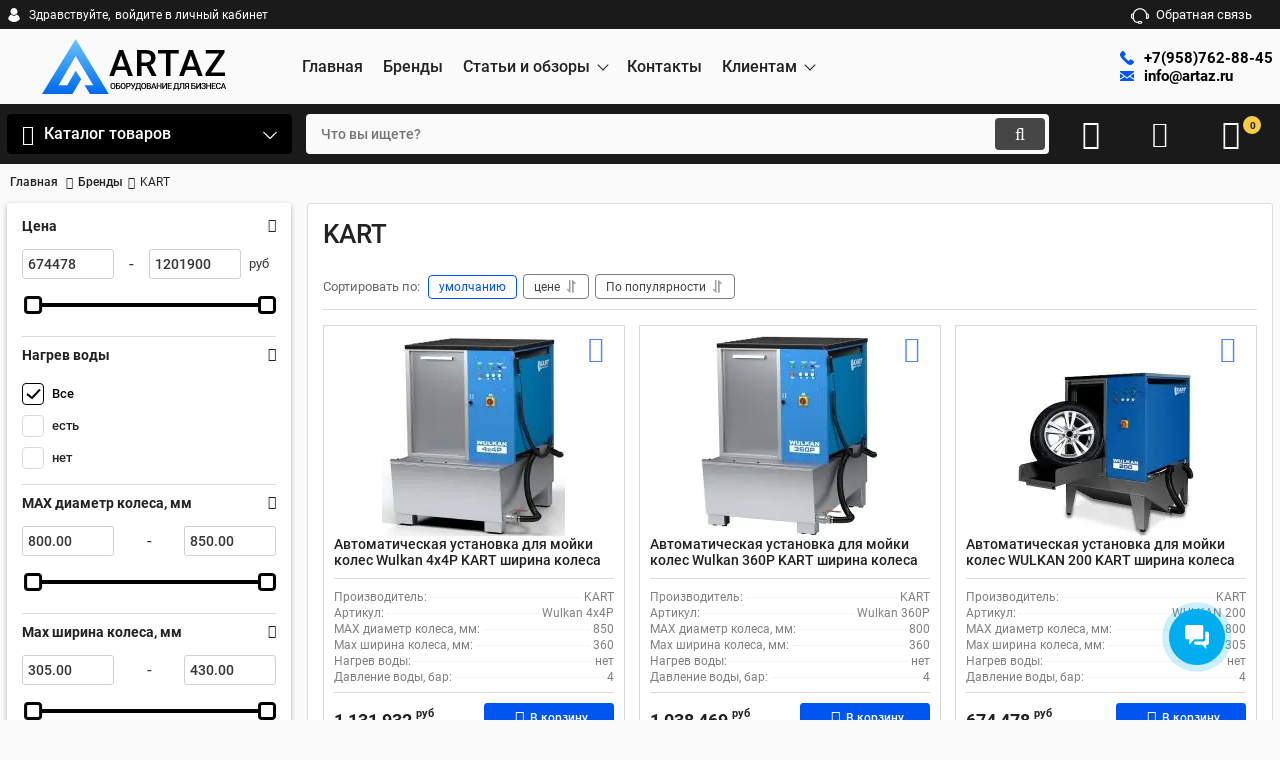

--- FILE ---
content_type: text/html; charset=utf-8
request_url: https://artaz.ru/brand/kart
body_size: 42833
content:
<!DOCTYPE html>
<html  lang="ru" prefix="og: http://ogp.me/ns#">

<head>
        
    <base href="https://artaz.ru/">
<link rel="preconnect" href="https://fonts.gstatic.com" crossorigin="anonymous">
<link rel="dns-prefetch" href="https://mc.yandex.ru">
<link rel="dns-prefetch" href="https://www.gstatic.com">
<link href="https://artaz.ru/design/artaz/fonts/roboto/Roboto-Bold.woff2" rel="preload" as="font"
      crossorigin="anonymous" type="font/woff2">
<link href="https://artaz.ru/design/artaz/fonts/roboto/Roboto-Regular.woff2" rel="preload" as="font"
      crossorigin="anonymous" type="font/woff2">
<link href="https://artaz.ru/design/artaz/fonts/roboto/Roboto-Medium.woff2" rel="preload" as="font"
      crossorigin="anonymous" type="font/woff2">
<style>
    @font-face {
        font-display: swap;
        font-family: 'Roboto';
        src: local('Roboto Bold'), local('Roboto-Bold'),
        url('https://artaz.ru/design/artaz/fonts/roboto/Roboto-Bold.woff2') format('woff2'),
        url('https://artaz.ru/design/artaz/fonts/roboto/Roboto-Bold.woff') format('woff');
        font-weight: bold;
        font-style: normal;
    }

    @font-face {
        font-display: swap;
        font-family: 'Roboto';
        src: local('Roboto Regular'), local('Roboto-Regular'),
        url('https://artaz.ru/design/artaz/fonts/roboto/Roboto-Regular.woff2') format('woff2'),
        url('https://artaz.ru/design/artaz/fonts/roboto/Roboto-Regular.woff') format('woff');
        font-weight: normal;
        font-style: normal;
    }

    @font-face {
        font-display: swap;
        font-family: 'Roboto';
        src: local('Roboto Medium'), local('Roboto-Medium'),
        url('https://artaz.ru/design/artaz/fonts/roboto/Roboto-Medium.woff2') format('woff2'),
        url('https://artaz.ru/design/artaz/fonts/roboto/Roboto-Medium.woff') format('woff');
        font-weight: 500;
        font-style: normal;
    }
</style>
<script src="/common_js/0e2b39d1b2c9b4297d309cf93b312cc0.js" defer></script>
<link href="cache/css/artaz.head.9684de0543b70149d5bf9386a84c3b5f.css" type="text/css" rel="stylesheet">
<script src="cache/js/artaz.head.ea72715e47d862099b7d30600307e34b.js" defer></script>


<script>
    const ut_tracker = {
            start: function (name) {
                performance.mark(name + ':start');
            },
            end: function (name) {
                performance.mark(name + ':end');
                performance.measure(name, name + ':start', name + ':end');
                console.log(name + ' duration: ' + performance.getEntriesByName(name)[0].duration);
            }
        }
</script>

<script type="application/ld+json">
    {
        "@context": "https://schema.org/",
        "@type": "WebSite",
        "name": "Артаз",
        "url": "https://artaz.ru/",
        "potentialAction": {
        "@type": "SearchAction",
        "target": "https://artaz.ru/all-products?keyword={search_term_string}",
        "query-input": "required name=search_term_string"
        }
    }
</script>



<script type="application/ld+json">
    {
        "@context": "https://schema.org",
        "@type": "Organization",
        "name": "Артаз",
        "url": "https://artaz.ru/",
        "logo": "https://artaz.ru/files/images/logo.svg"
        ,
        "sameAs": [
        
                        "https://www.youtube.com/channel/UCjWVl8k7H_dpWpdPh3sz5tQ"                        ]
                
    }
</script>

<title>
    KART
</title>
    <meta name="keywords" content="KART"/>
    <meta name="description" content="KART"/>
<meta http-equiv="Content-Type" content="text/html; charset=UTF-8">
    <meta name="robots" content="index,follow">
                <link rel="canonical" href="https://artaz.ru/brand/kart">
    <meta name="viewport" content="width=device-width, initial-scale=1.0">


    <meta property="og:title" content="KART">
    <meta property="og:type" content="website">
    <meta property="og:url" content="https://artaz.ru/brand/kart">
    <meta property="og:site_name" content="Артаз">
    <meta property="og:description" content="">
            <meta property="og:image" content="https://artaz.ru/files/images/logo.svg">
        <link rel="image_src" href="https://artaz.ru/files/images/logo.svg">
        <meta name="twitter:image" content="https://artaz.ru/files/images/logo.svg">
        <meta name="twitter:url" content="https://artaz.ru/brand/kart">
    <meta name="twitter:site" content="Артаз">
    <meta name="twitter:title" content="KART">
    <meta name="twitter:description" content="">
                <link rel="alternate" hreflang="ru" href="https://artaz.ru/brand/kart">
    <link rel="search" type="application/opensearchdescription+xml" title="https://artaz.ru Search"
      href="https://artaz.ru/opensearch.xml"/>
<link rel="icon" type="image/png" href="/fav/favicon-96x96.png" sizes="96x96" />
<link rel="icon" type="image/svg+xml" href="/fav/favicon.svg" />
<link rel="shortcut icon" href="/fav/favicon.ico" />
<link rel="apple-touch-icon" sizes="180x180" href="/fav/apple-touch-icon.png" />
<link rel="manifest" href="/fav/site.webmanifest" />
<script>
    ut_tracker.start('parsing:page');
</script>
    



    <script type="text/javascript" >
        
            (function(m,e,t,r,i,k,a){m[i]=m[i]||function(){(m[i].a=m[i].a||[]).push(arguments)};
            m[i].l=1*new Date();
            for (var j = 0; j < document.scripts.length; j++) {if (document.scripts[j].src === r) { return; }}
            k=e.createElement(t),a=e.getElementsByTagName(t)[0],k.async=1,k.src=r,a.parentNode.insertBefore(k,a)})
            (window, document, "script", "https://mc.yandex.ru/metrika/tag.js", "ym");

            ym(55378885, "init", {
            clickmap:true,
            trackLinks:true,
            accurateTrackBounce:true,
            webvisor:true,
            ecommerce:"dataLayer"
        });
        
    </script>
    <noscript><div><img src="https://mc.yandex.ru/watch/55378885" style="position:absolute; left:-9999px;" alt="" /></div></noscript>

    <!-- Novofon -->
        <script type="text/javascript" async src="https://widget.novofon.ru/novofon.js?k=LTspqOUlK4QLW5g1cg9ZUUcrddgR8_ET"></script>
    <!-- Novofon -->

</head>


<body class="d-flex flex-column other_page">




<header class="header">
            <div class="header__top hidden-md-down">
            <div class="container">
                <div class="f_row align-items-center flex-nowrap justify-content-between">
                                        <div id="account" class="d-flex align-items-center f_col">
                        	<a class="d-inline-flex align-items-center account__link" href="javascript:;" onclick="document.location.href = '/user/login'" title="войдите в личный кабинет">
		<svg width="20px" height="20px" viewBox="0 0 43.028 43.028"><path fill="currentColor" d="M39.561,33.971l-0.145,0.174c-4.774,5.728-11.133,8.884-17.902,8.884c-6.77,0-13.128-3.155-17.903-8.884l-0.144-0.174l0.034-0.223c0.922-6.014,4.064-10.845,8.847-13.606l0.34-0.196l0.271,0.284c2.259,2.37,5.297,3.674,8.554,3.674s6.295-1.305,8.554-3.674l0.271-0.284l0.34,0.196c4.783,2.761,7.925,7.592,8.848,13.606L39.561,33.971z M21.514,21.489c5.924,0,10.744-4.82,10.744-10.744C32.258,4.821,27.438,0,21.514,0S10.77,4.821,10.77,10.744S15.59,21.489,21.514,21.489z"/></svg>        <span class="account__text" data-language="index_account">Здравствуйте, </span>
		<span class="account__login" data-language="index_login">войдите в личный кабинет</span>
	</a>
                    </div>
                    <div class="d-flex align-items-center f_col justify-content-end">
                                                <a class="fn_callback callback d-inline-flex align-items-center" href="#fn_callback"
                           data-language="index_back_call">
                            <svg viewBox="0 0 235.129 235.129" width="20px" height="20px"><path fill="currentColor" d="M212.027,84.433l-3.954,0.003c-10.912-40.466-48.044-69.228-90.549-69.228c-42.253,0-79.347,28.769-90.44,69.236l-3.987-0.003C10.361,84.441,0,94.802,0,107.538v25.941c0,12.734,10.361,23.094,23.097,23.094h2.874c3.697,29.087,28.603,51.648,58.681,51.648h5.515c2.926,6.87,9.744,11.699,17.669,11.699h19.455c10.585,0,19.197-8.611,19.197-19.195c0-10.586-8.612-19.199-19.197-19.199h-19.455c-7.923,0-14.739,4.828-17.666,11.695h-5.519c-24.347,0-44.154-19.805-44.154-44.148V92.785c7.758-36.299,40.035-62.576,77.027-62.576c37.237,0,69.551,26.267,77.108,62.548v56.31c0,4.142,3.358,7.5,7.5,7.5h9.9c12.735,0,23.096-10.36,23.096-23.095V107.53C235.129,94.795,224.768,84.433,212.027,84.433zM107.836,196.526h19.455c2.314,0,4.197,1.884,4.197,4.199c0,2.314-1.883,4.195-4.197,4.195h-19.455c-2.313,0-4.195-1.882-4.195-4.195C103.641,198.41,105.522,196.526,107.836,196.526z M15,133.479v-25.941c0-4.464,3.632-8.097,8.09-8.097l2.407,0.002v42.129h-2.4C18.632,141.573,15,137.942,15,133.479z M220.129,133.471c0,4.463-3.632,8.095-8.096,8.095h-2.4V99.435l2.4-0.002c4.464,0,8.096,3.632,8.096,8.097V133.471z"/></svg>                            <span>Обратная связь</span>
                        </a>
                                                <div class="switcher d-flex align-items-center">
                            
                        </div>
                    </div>
                </div>
            </div>
        </div>
        <div class="header__center hidden-md-down">
            <div class="container">
                <div class="f_row no_gutters flex-nowrap align-items-center justify-content-between">
                                        <div class="fn_menu_switch menu_switcher"></div>
                                        <div class="header__logo logo">
                                                    <a class="logo__link "
                               href="/">
                                                                    <svg width="370" height="110" viewBox="0 0 370 110" fill="none" xmlns="http://www.w3.org/2000/svg">
<path d="M67.34 0L0 110H60.9267L78.3355 80.6886L67.34 63.3019L50.5281 92.3585H33.1356L67.34 34.2453L102.613 92.3585H85.1177L95.9694 110H133.611L67.34 0Z" fill="url(#paint0_linear_4_15)"/>
<path d="M159.486 29.0166L143.98 74H134.606L154.139 22.1016H160.127L159.486 29.0166ZM172.46 74L156.919 29.0166L156.242 22.1016H162.266L181.871 74H172.46ZM171.712 54.752V61.8452H143.481V54.752H171.712ZM189.871 22.1016H208.228C212.172 22.1016 215.535 22.6956 218.315 23.8838C221.095 25.0719 223.222 26.8304 224.695 29.1592C226.192 31.4642 226.941 34.3158 226.941 37.7139C226.941 40.304 226.466 42.5853 225.515 44.5576C224.565 46.5299 223.222 48.1934 221.487 49.5479C219.753 50.8786 217.685 51.9123 215.285 52.6489L212.576 53.9678H196.073L196.002 46.8745H208.37C210.509 46.8745 212.291 46.4943 213.717 45.7339C215.143 44.9735 216.212 43.9398 216.925 42.6328C217.662 41.3021 218.03 39.805 218.03 38.1416C218.03 36.3356 217.673 34.7673 216.961 33.4365C216.271 32.082 215.202 31.0483 213.752 30.3354C212.303 29.5988 210.461 29.2305 208.228 29.2305H198.817V74H189.871V22.1016ZM219.491 74L207.301 50.6885L216.675 50.6528L229.044 73.5366V74H219.491ZM256.969 22.1016V74H248.094V22.1016H256.969ZM273.259 22.1016V29.2305H231.947V22.1016H273.259ZM299.081 29.0166L283.576 74H274.201L293.735 22.1016H299.723L299.081 29.0166ZM312.056 74L296.515 29.0166L295.838 22.1016H301.862L321.466 74H312.056ZM311.307 54.752V61.8452H283.077V54.752H311.307ZM365.752 66.9067V74H329.716V66.9067H365.752ZM364.932 27.6265L333.031 74H327.042V68.3325L359.051 22.1016H364.932V27.6265ZM361.617 22.1016V29.2305H327.256V22.1016H361.617Z" fill="black"/>
<path d="M146.866 93.625V94.2891C146.866 95.2021 146.747 96.0212 146.509 96.7461C146.271 97.471 145.931 98.0881 145.488 98.5972C145.051 99.1063 144.525 99.4964 143.911 99.7676C143.296 100.033 142.616 100.166 141.869 100.166C141.127 100.166 140.449 100.033 139.835 99.7676C139.226 99.4964 138.698 99.1063 138.25 98.5972C137.801 98.0881 137.453 97.471 137.204 96.7461C136.96 96.0212 136.838 95.2021 136.838 94.2891V93.625C136.838 92.7119 136.96 91.8957 137.204 91.1763C137.447 90.4513 137.79 89.8343 138.233 89.3252C138.681 88.8105 139.21 88.4204 139.818 88.1548C140.433 87.8836 141.111 87.748 141.852 87.748C142.599 87.748 143.28 87.8836 143.894 88.1548C144.508 88.4204 145.037 88.8105 145.479 89.3252C145.922 89.8343 146.263 90.4513 146.5 91.1763C146.744 91.8957 146.866 92.7119 146.866 93.625ZM144.782 94.2891V93.6084C144.782 92.9333 144.716 92.3384 144.583 91.8237C144.456 91.3035 144.265 90.8691 144.01 90.5205C143.761 90.1663 143.454 89.9007 143.089 89.7236C142.724 89.541 142.311 89.4497 141.852 89.4497C141.393 89.4497 140.983 89.541 140.624 89.7236C140.264 89.9007 139.957 90.1663 139.702 90.5205C139.453 90.8691 139.262 91.3035 139.129 91.8237C138.997 92.3384 138.93 92.9333 138.93 93.6084V94.2891C138.93 94.9642 138.997 95.5618 139.129 96.082C139.262 96.6022 139.456 97.0422 139.71 97.4019C139.971 97.756 140.28 98.0244 140.64 98.207C141 98.3841 141.409 98.4727 141.869 98.4727C142.333 98.4727 142.746 98.3841 143.105 98.207C143.465 98.0244 143.77 97.756 144.019 97.4019C144.268 97.0422 144.456 96.6022 144.583 96.082C144.716 95.5618 144.782 94.9642 144.782 94.2891ZM155.591 87.9141V89.5742H149.971V100H147.896V87.9141H155.591ZM149.34 92.5542H152.378C153.297 92.5542 154.083 92.7091 154.736 93.019C155.389 93.3234 155.887 93.7523 156.23 94.3057C156.573 94.859 156.745 95.5037 156.745 96.2397C156.745 96.7931 156.648 97.2995 156.454 97.7588C156.26 98.2181 155.975 98.6165 155.599 98.9541C155.223 99.2861 154.764 99.5435 154.221 99.7261C153.684 99.9087 153.07 100 152.378 100H147.896V87.9141H149.988V98.3481H152.378C152.904 98.3481 153.336 98.2513 153.673 98.0576C154.011 97.8584 154.26 97.5983 154.42 97.2773C154.586 96.9564 154.669 96.605 154.669 96.2231C154.669 95.8524 154.586 95.5148 154.42 95.2104C154.26 94.9061 154.011 94.6626 153.673 94.48C153.336 94.2974 152.904 94.2061 152.378 94.2061H149.34V92.5542ZM167.238 93.625V94.2891C167.238 95.2021 167.119 96.0212 166.881 96.7461C166.643 97.471 166.303 98.0881 165.86 98.5972C165.423 99.1063 164.897 99.4964 164.283 99.7676C163.668 100.033 162.988 100.166 162.241 100.166C161.499 100.166 160.821 100.033 160.207 99.7676C159.598 99.4964 159.07 99.1063 158.622 98.5972C158.173 98.0881 157.825 97.471 157.576 96.7461C157.332 96.0212 157.21 95.2021 157.21 94.2891V93.625C157.21 92.7119 157.332 91.8957 157.576 91.1763C157.819 90.4513 158.162 89.8343 158.605 89.3252C159.053 88.8105 159.582 88.4204 160.19 88.1548C160.805 87.8836 161.483 87.748 162.224 87.748C162.971 87.748 163.652 87.8836 164.266 88.1548C164.88 88.4204 165.409 88.8105 165.852 89.3252C166.294 89.8343 166.635 90.4513 166.873 91.1763C167.116 91.8957 167.238 92.7119 167.238 93.625ZM165.154 94.2891V93.6084C165.154 92.9333 165.088 92.3384 164.955 91.8237C164.828 91.3035 164.637 90.8691 164.382 90.5205C164.133 90.1663 163.826 89.9007 163.461 89.7236C163.096 89.541 162.683 89.4497 162.224 89.4497C161.765 89.4497 161.355 89.541 160.996 89.7236C160.636 89.9007 160.329 90.1663 160.074 90.5205C159.825 90.8691 159.634 91.3035 159.502 91.8237C159.369 92.3384 159.302 92.9333 159.302 93.6084V94.2891C159.302 94.9642 159.369 95.5618 159.502 96.082C159.634 96.6022 159.828 97.0422 160.083 97.4019C160.343 97.756 160.653 98.0244 161.012 98.207C161.372 98.3841 161.781 98.4727 162.241 98.4727C162.706 98.4727 163.118 98.3841 163.478 98.207C163.837 98.0244 164.142 97.756 164.391 97.4019C164.64 97.0422 164.828 96.6022 164.955 96.082C165.088 95.5618 165.154 94.9642 165.154 94.2891ZM172.892 95.4927H169.746V93.8408H172.892C173.44 93.8408 173.882 93.7523 174.22 93.5752C174.557 93.3981 174.804 93.1546 174.959 92.8447C175.119 92.5293 175.199 92.1696 175.199 91.7656C175.199 91.3838 175.119 91.0269 174.959 90.6948C174.804 90.3573 174.557 90.0861 174.22 89.8813C173.882 89.6766 173.44 89.5742 172.892 89.5742H170.385V100H168.301V87.9141H172.892C173.827 87.9141 174.621 88.0801 175.274 88.4121C175.933 88.7386 176.433 89.1924 176.776 89.7734C177.12 90.349 177.291 91.0075 177.291 91.749C177.291 92.5293 177.12 93.1989 176.776 93.7578C176.433 94.3167 175.933 94.7456 175.274 95.0444C174.621 95.3433 173.827 95.4927 172.892 95.4927ZM181.907 95.7915L184.979 87.9141H187.278L183.078 97.8086C182.945 98.113 182.793 98.409 182.621 98.6968C182.455 98.979 182.253 99.2308 182.015 99.4521C181.777 99.6735 181.489 99.8506 181.152 99.9834C180.814 100.111 180.405 100.174 179.923 100.174C179.796 100.174 179.641 100.169 179.459 100.158C179.281 100.147 179.151 100.136 179.068 100.125L179.085 98.4893C179.151 98.5003 179.262 98.5086 179.417 98.5142C179.578 98.5197 179.694 98.5225 179.766 98.5225C180.087 98.5225 180.341 98.4699 180.529 98.3647C180.718 98.2541 180.867 98.1074 180.978 97.9248C181.094 97.7367 181.196 97.5319 181.285 97.3105L181.907 95.7915ZM179.6 87.9141L182.638 94.6045L183.235 96.7793L181.617 96.8374L177.325 87.9141H179.6ZM196.709 98.3481V100H187.802V98.3481H196.709ZM188.317 98.3481V102.972H186.324L186.25 98.3481H188.317ZM198.319 98.3481L198.194 102.963H196.235V98.3481H198.319ZM195.248 87.9141V89.5742H189.67V87.9141H195.248ZM196.841 87.9141V100H194.766V87.9141H196.841ZM189.254 87.9141H191.338L191.047 92.8115C191.003 93.5863 190.923 94.2835 190.807 94.9033C190.691 95.5231 190.549 96.0793 190.383 96.5718C190.223 97.0588 190.04 97.4904 189.836 97.8667C189.631 98.2375 189.412 98.5584 189.18 98.8296C188.947 99.1007 188.709 99.3332 188.466 99.5269C188.228 99.715 187.993 99.8727 187.76 100H186.648V98.3481H187.188C187.337 98.2098 187.503 98.0106 187.686 97.7505C187.868 97.4849 188.045 97.139 188.217 96.7129C188.394 96.2812 188.549 95.7472 188.682 95.1108C188.815 94.4744 188.906 93.708 188.956 92.8115L189.254 87.9141ZM208.314 93.625V94.2891C208.314 95.2021 208.195 96.0212 207.957 96.7461C207.719 97.471 207.379 98.0881 206.936 98.5972C206.499 99.1063 205.973 99.4964 205.359 99.7676C204.745 100.033 204.064 100.166 203.317 100.166C202.575 100.166 201.898 100.033 201.283 99.7676C200.675 99.4964 200.146 99.1063 199.698 98.5972C199.25 98.0881 198.901 97.471 198.652 96.7461C198.408 96.0212 198.287 95.2021 198.287 94.2891V93.625C198.287 92.7119 198.408 91.8957 198.652 91.1763C198.895 90.4513 199.239 89.8343 199.681 89.3252C200.13 88.8105 200.658 88.4204 201.267 88.1548C201.881 87.8836 202.559 87.748 203.3 87.748C204.047 87.748 204.728 87.8836 205.342 88.1548C205.957 88.4204 206.485 88.8105 206.928 89.3252C207.371 89.8343 207.711 90.4513 207.949 91.1763C208.192 91.8957 208.314 92.7119 208.314 93.625ZM206.231 94.2891V93.6084C206.231 92.9333 206.164 92.3384 206.031 91.8237C205.904 91.3035 205.713 90.8691 205.459 90.5205C205.21 90.1663 204.902 89.9007 204.537 89.7236C204.172 89.541 203.76 89.4497 203.3 89.4497C202.841 89.4497 202.432 89.541 202.072 89.7236C201.712 89.9007 201.405 90.1663 201.151 90.5205C200.901 90.8691 200.711 91.3035 200.578 91.8237C200.445 92.3384 200.379 92.9333 200.379 93.6084V94.2891C200.379 94.9642 200.445 95.5618 200.578 96.082C200.711 96.6022 200.904 97.0422 201.159 97.4019C201.419 97.756 201.729 98.0244 202.088 98.207C202.448 98.3841 202.858 98.4727 203.317 98.4727C203.782 98.4727 204.194 98.3841 204.554 98.207C204.914 98.0244 205.218 97.756 205.467 97.4019C205.716 97.0422 205.904 96.6022 206.031 96.082C206.164 95.5618 206.231 94.9642 206.231 94.2891ZM213.91 94.5381H210.83L210.814 93.019H213.503C213.957 93.019 214.341 92.9526 214.657 92.8198C214.978 92.6815 215.221 92.485 215.387 92.2305C215.553 91.9704 215.636 91.6577 215.636 91.2925C215.636 90.8885 215.559 90.5592 215.404 90.3047C215.249 90.0501 215.011 89.8647 214.69 89.7485C214.375 89.6323 213.971 89.5742 213.478 89.5742H211.461V100H209.378V87.9141H213.478C214.142 87.9141 214.734 87.9777 215.255 88.105C215.78 88.2323 216.226 88.4315 216.591 88.7026C216.962 88.9683 217.241 89.3058 217.429 89.7153C217.623 90.1248 217.72 90.6118 217.72 91.1763C217.72 91.6743 217.601 92.1309 217.363 92.5459C217.125 92.9554 216.774 93.2902 216.309 93.5503C215.844 93.8104 215.266 93.9653 214.574 94.0151L213.91 94.5381ZM213.818 100H210.174L211.112 98.3481H213.818C214.289 98.3481 214.682 98.2707 214.997 98.1157C215.313 97.9552 215.548 97.7367 215.703 97.46C215.863 97.1777 215.943 96.8485 215.943 96.4722C215.943 96.0793 215.874 95.7389 215.736 95.4512C215.598 95.1579 215.379 94.9338 215.08 94.7788C214.781 94.6183 214.391 94.5381 213.91 94.5381H211.569L211.586 93.019H214.632L215.105 93.5918C215.769 93.6139 216.314 93.7606 216.74 94.0317C217.172 94.3029 217.493 94.6543 217.703 95.0859C217.914 95.5176 218.019 95.9824 218.019 96.4805C218.019 97.2497 217.85 97.8944 217.512 98.4146C217.18 98.9347 216.702 99.3304 216.076 99.6016C215.451 99.8672 214.698 100 213.818 100ZM223.805 89.5244L220.194 100H218.011L222.56 87.9141H223.955L223.805 89.5244ZM226.827 100L223.208 89.5244L223.05 87.9141H224.453L229.018 100H226.827ZM226.652 95.5176V97.1694H220.078V95.5176H226.652ZM237.337 92.9609V94.6128H230.92V92.9609H237.337ZM231.435 87.9141V100H229.351V87.9141H231.435ZM238.939 87.9141V100H236.863V87.9141H238.939ZM242.459 96.605L247.821 87.9141H249.905V100H247.821V91.3008L242.459 100H240.384V87.9141H242.459V96.605ZM259.294 98.3481V100H252.878V98.3481H259.294ZM253.467 87.9141V100H251.384V87.9141H253.467ZM258.456 92.9609V94.5879H252.878V92.9609H258.456ZM259.253 87.9141V89.5742H252.878V87.9141H259.253ZM272.735 98.3481V100H263.828V98.3481H272.735ZM264.343 98.3481V102.972H262.351L262.276 98.3481H264.343ZM274.345 98.3481L274.221 102.963H272.262V98.3481H274.345ZM271.274 87.9141V89.5742H265.696V87.9141H271.274ZM272.868 87.9141V100H270.793V87.9141H272.868ZM265.281 87.9141H267.365L267.074 92.8115C267.03 93.5863 266.949 94.2835 266.833 94.9033C266.717 95.5231 266.576 96.0793 266.41 96.5718C266.249 97.0588 266.067 97.4904 265.862 97.8667C265.657 98.2375 265.439 98.5584 265.206 98.8296C264.974 99.1007 264.736 99.3332 264.492 99.5269C264.254 99.715 264.019 99.8727 263.787 100H262.675V98.3481H263.214C263.364 98.2098 263.53 98.0106 263.712 97.7505C263.895 97.4849 264.072 97.139 264.243 96.7129C264.42 96.2812 264.575 95.7472 264.708 95.1108C264.841 94.4744 264.932 93.708 264.982 92.8115L265.281 87.9141ZM282.963 87.9141V89.5742H277.169V87.9141H282.963ZM284.556 87.9141V100H282.473V87.9141H284.556ZM276.754 87.9141H278.821L278.53 93.9155C278.491 94.7954 278.417 95.5701 278.306 96.2397C278.195 96.9093 278.046 97.4821 277.858 97.958C277.67 98.4339 277.432 98.8241 277.144 99.1284C276.856 99.4272 276.51 99.6486 276.106 99.7925C275.708 99.9308 275.24 100 274.703 100H274.172V98.3481L274.496 98.3232C274.789 98.3011 275.041 98.2319 275.251 98.1157C275.467 97.994 275.65 97.8169 275.799 97.5845C275.949 97.3465 276.073 97.0394 276.173 96.6631C276.272 96.2868 276.35 95.8275 276.405 95.2852C276.466 94.7428 276.51 94.1092 276.538 93.3843L276.754 87.9141ZM292.584 95.4678H289.256L288.434 95.1274C287.521 94.8397 286.821 94.4025 286.334 93.8159C285.847 93.2293 285.603 92.4906 285.603 91.5996C285.603 90.8027 285.78 90.1304 286.135 89.5825C286.489 89.0347 286.992 88.6196 287.645 88.3374C288.304 88.0552 289.081 87.9141 289.978 87.9141H294.037V100H291.945V89.5742H289.978C289.203 89.5742 288.628 89.7624 288.251 90.1387C287.875 90.515 287.687 91.0352 287.687 91.6992C287.687 92.153 287.77 92.5431 287.936 92.8696C288.107 93.1906 288.359 93.4396 288.691 93.6167C289.029 93.7882 289.447 93.874 289.945 93.874H292.584V95.4678ZM290.044 94.5381L287.239 100H284.997L287.836 94.5381H290.044ZM306.316 87.9141V89.5742H300.696V100H298.621V87.9141H306.316ZM300.065 92.5542H303.103C304.022 92.5542 304.808 92.7091 305.461 93.019C306.114 93.3234 306.612 93.7523 306.955 94.3057C307.298 94.859 307.47 95.5037 307.47 96.2397C307.47 96.7931 307.373 97.2995 307.179 97.7588C306.985 98.2181 306.7 98.6165 306.324 98.9541C305.948 99.2861 305.488 99.5435 304.946 99.7261C304.409 99.9087 303.795 100 303.103 100H298.621V87.9141H300.713V98.3481H303.103C303.629 98.3481 304.061 98.2513 304.398 98.0576C304.736 97.8584 304.985 97.5983 305.145 97.2773C305.311 96.9564 305.394 96.605 305.394 96.2231C305.394 95.8524 305.311 95.5148 305.145 95.2104C304.985 94.9061 304.736 94.6626 304.398 94.48C304.061 94.2974 303.629 94.2061 303.103 94.2061H300.065V92.5542ZM310.384 96.605L315.746 87.9141H317.83V100H315.746V91.3008L310.384 100H308.309V87.9141H310.384V96.605ZM323.451 94.2061H321.774V93.019H323.218C323.733 93.019 324.151 92.9443 324.472 92.7949C324.793 92.64 325.025 92.4269 325.169 92.1558C325.318 91.8791 325.393 91.5581 325.393 91.1929C325.393 90.8664 325.31 90.5675 325.144 90.2964C324.983 90.0252 324.734 89.8094 324.397 89.6489C324.059 89.4829 323.625 89.3999 323.094 89.3999C322.695 89.3999 322.333 89.4718 322.006 89.6157C321.68 89.7596 321.42 89.9616 321.226 90.2217C321.038 90.4818 320.944 90.7889 320.944 91.1431H318.86C318.86 90.6174 318.971 90.147 319.192 89.7319C319.419 89.3114 319.726 88.9544 320.114 88.6611C320.507 88.3678 320.958 88.1437 321.467 87.9888C321.981 87.8283 322.524 87.748 323.094 87.748C323.758 87.748 324.358 87.8228 324.895 87.9722C325.432 88.116 325.894 88.3319 326.281 88.6196C326.668 88.9074 326.965 89.2671 327.169 89.6987C327.374 90.1248 327.476 90.6201 327.476 91.1846C327.476 91.5996 327.38 91.9897 327.186 92.355C326.998 92.7202 326.727 93.0412 326.372 93.3179C326.018 93.5946 325.592 93.8132 325.094 93.9736C324.602 94.1286 324.054 94.2061 323.451 94.2061ZM321.774 93.4839H323.451C324.12 93.4839 324.715 93.5531 325.235 93.6914C325.755 93.8298 326.195 94.0317 326.555 94.2974C326.915 94.563 327.189 94.8923 327.377 95.2852C327.565 95.6725 327.659 96.118 327.659 96.6216C327.659 97.186 327.546 97.6896 327.319 98.1323C327.097 98.5695 326.782 98.9403 326.372 99.2446C325.963 99.549 325.479 99.7786 324.92 99.9336C324.366 100.089 323.758 100.166 323.094 100.166C322.557 100.166 322.026 100.1 321.5 99.9668C320.98 99.8285 320.507 99.6182 320.08 99.3359C319.66 99.0482 319.322 98.6829 319.068 98.2402C318.813 97.7975 318.686 97.2663 318.686 96.6465H320.778C320.778 96.9896 320.875 97.305 321.068 97.5928C321.267 97.875 321.539 98.1019 321.882 98.2734C322.23 98.4395 322.634 98.5225 323.094 98.5225C323.619 98.5225 324.065 98.4395 324.43 98.2734C324.801 98.1074 325.083 97.8805 325.277 97.5928C325.476 97.305 325.576 96.9813 325.576 96.6216C325.576 96.2785 325.523 95.9824 325.418 95.7334C325.318 95.4788 325.169 95.2741 324.97 95.1191C324.77 94.9587 324.524 94.8397 324.231 94.7622C323.938 94.6847 323.6 94.646 323.218 94.646H321.774V93.4839ZM336.6 92.9609V94.6128H330.184V92.9609H336.6ZM330.698 87.9141V100H328.615V87.9141H330.698ZM338.202 87.9141V100H336.127V87.9141H338.202ZM347.575 98.3481V100H341.158V98.3481H347.575ZM341.747 87.9141V100H339.664V87.9141H341.747ZM346.736 92.9609V94.5879H341.158V92.9609H346.736ZM347.533 87.9141V89.5742H341.158V87.9141H347.533ZM355.395 96.0654H357.47C357.404 96.8568 357.182 97.5623 356.806 98.1821C356.43 98.7964 355.901 99.2806 355.221 99.6348C354.54 99.9889 353.713 100.166 352.739 100.166C351.992 100.166 351.319 100.033 350.722 99.7676C350.124 99.4964 349.612 99.1146 349.186 98.6221C348.76 98.124 348.433 97.5236 348.206 96.8208C347.985 96.118 347.874 95.3322 347.874 94.4634V93.459C347.874 92.5902 347.988 91.8044 348.215 91.1016C348.447 90.3988 348.779 89.7983 349.211 89.3003C349.643 88.7967 350.16 88.4121 350.763 88.1465C351.372 87.8809 352.055 87.748 352.813 87.748C353.776 87.748 354.59 87.9251 355.254 88.2793C355.918 88.6335 356.433 89.1232 356.798 89.7485C357.169 90.3739 357.395 91.0905 357.478 91.8984H355.403C355.348 91.3783 355.226 90.9328 355.038 90.562C354.855 90.1912 354.584 89.909 354.225 89.7153C353.865 89.5161 353.394 89.4165 352.813 89.4165C352.338 89.4165 351.922 89.505 351.568 89.6821C351.214 89.8592 350.918 90.1193 350.68 90.4624C350.442 90.8055 350.262 91.2288 350.141 91.7324C350.024 92.2305 349.966 92.8005 349.966 93.4424V94.4634C349.966 95.0721 350.019 95.6255 350.124 96.1235C350.235 96.616 350.401 97.0394 350.622 97.3936C350.849 97.7477 351.137 98.0216 351.485 98.2153C351.834 98.409 352.252 98.5059 352.739 98.5059C353.331 98.5059 353.81 98.4118 354.175 98.2236C354.546 98.0355 354.825 97.7616 355.013 97.4019C355.207 97.0366 355.334 96.5911 355.395 96.0654ZM363.049 89.5244L359.438 100H357.255L361.804 87.9141H363.199L363.049 89.5244ZM366.071 100L362.452 89.5244L362.294 87.9141H363.697L368.262 100H366.071ZM365.896 95.5176V97.1694H359.322V95.5176H365.896Z" fill="black"/>
<defs>
<linearGradient id="paint0_linear_4_15" x1="66.8056" y1="0" x2="66.8056" y2="110" gradientUnits="userSpaceOnUse">
<stop stop-color="#6CC5FC"/>
<stop offset="1" stop-color="#006AED"/>
</linearGradient>
</defs>
</svg>

                                                            </a>
                                            </div>
                                        <div class="header__menu d-flex flex-wrap">
                            
    
        <ul class="fn_menu_list menu_group__list menu_group__list--1 menu_group--header">
                        <li class="menu_group__item menu_group__item--1 ">
            <a class="menu_group__link"  href="/" >
                <span>Главная</span>
            </a>
            
        
        </li>
                                <li class="menu_group__item menu_group__item--1 ">
            <a class="menu_group__link"  href="/brands" >
                <span>Бренды</span>
            </a>
            
        
        </li>
                                <li class="menu_group__item menu_group__item--1 menu_eventer">
            <a class="menu_group__link"  href="/all-posts" >
                <span>Статьи и обзоры</span>
            </a>
            
        <ul class="fn_menu_list menu_group__list menu_group__list--2 menu_group--header">
                        <li class="menu_group__item menu_group__item--2 ">
            <a class="menu_group__link"  href="/all-posts" >
                <span>Новости и статьи</span>
            </a>
            
        
        </li>
                                <li class="menu_group__item menu_group__item--2 ">
            <a class="menu_group__link"  href="/videos" >
                <span>Видеообзоры</span>
            </a>
            
        
        </li>
                    </ul>
        
        </li>
                                <li class="menu_group__item menu_group__item--1 ">
            <a class="menu_group__link"  href="/contact" >
                <span>Контакты</span>
            </a>
            
        
        </li>
                                <li class="menu_group__item menu_group__item--1 menu_eventer">
            <a class="menu_group__link"  href="/o-kompanii" >
                <span>Клиентам</span>
            </a>
            
        <ul class="fn_menu_list menu_group__list menu_group__list--2 menu_group--header">
                        <li class="menu_group__item menu_group__item--2 ">
            <a class="menu_group__link"  href="/o-kompanii" >
                <span>О компании</span>
            </a>
            
        
        </li>
                                <li class="menu_group__item menu_group__item--2 ">
            <a class="menu_group__link"  href="/dostavka-i-oplata" >
                <span>Доставка и оплата</span>
            </a>
            
        
        </li>
                                <li class="menu_group__item menu_group__item--2 ">
            <a class="menu_group__link"  href="/garantii-i-vozvrat" >
                <span>Гарантии и возврат</span>
            </a>
            
        
        </li>
                                <li class="menu_group__item menu_group__item--2 ">
            <a class="menu_group__link"  href="/garantijnyj-remont" >
                <span>Гарантийный ремонт</span>
            </a>
            
        
        </li>
                                <li class="menu_group__item menu_group__item--2 ">
            <a class="menu_group__link"  href="/nashi-sertifikaty" >
                <span>Наши сертификаты</span>
            </a>
            
        
        </li>
                    </ul>
        
        </li>
                    </ul>
        

                    </div>
                    <div class="header-phones">
                                                                                                                                                                <div class="header-phones__item d-flex align-items-center header-contact__section">
                                            <svg width="20" height="20" viewBox="0 0 30 30" fill="none" xmlns="http://www.w3.org/2000/svg"><path d="M29.6785 22.7513C28.5618 20.6402 24.6837 18.351 24.513 18.2509C24.0147 17.9673 23.4947 17.8171 23.008 17.8171C22.2845 17.8171 21.6922 18.1486 21.3334 18.7515C20.7662 19.43 20.0626 20.223 19.8919 20.346C18.5705 21.2425 17.536 21.1407 16.3915 19.9961L10.0035 13.6076C8.86617 12.4703 8.76161 11.423 9.65201 10.1089C9.77659 9.937 10.5697 9.23291 11.2482 8.66508C11.6809 8.40758 11.9778 8.02495 12.108 7.55555C12.2809 6.93099 12.1536 6.19632 11.7454 5.48055C11.6492 5.31593 9.35892 1.43732 7.24887 0.321117C6.85512 0.11256 6.41131 0.00244141 5.96638 0.00244141C5.23337 0.00244141 4.54375 0.288304 4.02541 0.806082L2.61389 2.21704C0.381497 4.44888 -0.426594 6.97882 0.210758 9.73623C0.74244 12.0343 2.29188 14.4797 4.81682 17.004L12.995 25.1823C16.1907 28.3779 19.2373 29.9985 22.0503 29.9985C22.0503 29.9985 22.0503 29.9985 22.0509 29.9985C24.1198 29.9985 26.0485 29.1193 27.782 27.3857L29.193 25.9748C30.0506 25.1177 30.2452 23.8219 29.6785 22.7513Z" fill="#0054F0"/></svg>                                            <a class="phoneAllostat z-phone d-flex align-items-center header-contact__section fn_phone"
                                               href="tel:+79587628845">
                                                <span>+7(958)762-88-45</span>
                                            </a>
                                        </div>
                                                                                                                                                            <div class="header-phones__item">
                                    <a class="d-flex align-items-center header-contact__section fn_email"
                                       href="mailto:info@artaz.ru">
                                        <svg version="1.1" id="Capa_1" xmlns="http://www.w3.org/2000/svg" xmlns:xlink="http://www.w3.org/1999/xlink" x="0px" y="0px" viewBox="0 0 400 400" style="enable-background:new 0 0 400 400;" xml:space="preserve"><g id="XMLID_1_"><polygon id="XMLID_869_" points="0,127.5 0,274.219 104.8,206.1 	"/><polygon id="XMLID_870_" points="400,274.219 400,127.5 295.2,206.1 	"/><polygon id="XMLID_871_" points="200,277.5 130.357,225.268 0,310 0,340 400,340 400,310 269.643,225.268 	"/><polygon id="XMLID_872_" points="0,90 200,240 400,90 400,60 0,60 	"/></g></svg>                                        <span>info@artaz.ru</span>
                                    </a>
                                </div>
                                                                        </div>
                </div>
            </div>
        </div>
        <div class="header__bottom">
        <div class="fn_header__sticky " data-margin-top="0"
             data-sticky-for="991" data-sticky-class="is-sticky">
            <div class="container">
                <div class="header__bottom_panel f_row no_gutters flex-nowrap align-content-stretch justify-content-between">
                                        <div class="fn_menu_switch menu_switcher hidden-lg-up">
                        <div class="menu_switcher__heading d-flex align-items-center">
                            <i class="fa fa-bars catalog_icon"></i>
                            <span class="" data-language="index_mobile_menu">Меню</span>
                        </div>
                    </div>
                                        <div class="fn_catalog_switch button--blick catalog_button d-lg-flex hidden-md-down ">
                        <div class="catalog_button__heading d-flex align-items-center ">
                            <i class="fa fa-bars catalog_icon"></i>
                            <span class="" data-language="index_categories">Каталог товаров</span>
                            <span class="catalog_button__arrow"><svg class="arrow_right" width="24" height="24" viewBox="0 0 24 24"><path fill="currentColor" d="M16.462 12l-9.805-10.188c-0.368-0.371-0.368-0.971 0-1.344 0.368-0.371 0.962-0.371 1.33 0l10.751 10.858c0.368 0.372 0.368 0.973 0 1.344l-10.751 10.858c-0.368 0.372-0.962 0.371-1.33 0-0.368-0.369-0.368-0.971 0-1.344l9.805-10.184z"></path></svg></span>
                        </div>
                    </div>
                                        <form id="fn_search" class="fn_search_mob search d-md-flex"
                          action="/all-products">
                        <input class="fn_search search__input" type="text" name="keyword" value=""
                               aria-label="search" data-language="index_search"
                               placeholder="Что вы ищете?"/>
                        <button class="search__button d-flex align-items-center justify-content-center"
                                aria-label="search" type="submit"></button>
                    </form>
                    <div class="header_informers d-flex align-items-center">
                                                <div class="fn_search_toggle header_informers__item d-flex align-items-center justify-content-center hidden-md-up"><svg viewBox="0 0 512 512" width="30px" height="30px"><path fill="currentColor" d="M495,466.2L377.2,348.4c29.2-35.6,46.8-81.2,46.8-130.9C424,103.5,331.5,11,217.5,11C103.4,11,11,103.5,11,217.5   S103.4,424,217.5,424c49.7,0,95.2-17.5,130.8-46.7L466.1,495c8,8,20.9,8,28.9,0C503,487.1,503,474.1,495,466.2z M217.5,382.9   C126.2,382.9,52,308.7,52,217.5S126.2,52,217.5,52C308.7,52,383,126.3,383,217.5S308.7,382.9,217.5,382.9z"/></svg></div>
                                                <div id="wishlist"
                             class="header_informers__item d-flex align-items-center justify-content-center">    <span class="header_informers__link d-flex align-items-center">
        <i class="d-flex align-items-center fa fa-heart-o"></i>
            </span>
</div>
                                                <div id="comparison"
                             class="header_informers__item d-flex align-items-center justify-content-center">    <div class="header_informers__link d-flex align-items-center">
        <i class="d-flex align-items-center fa fa-balance-scale"></i>
            </div>
</div>
                                                <div id="cart_informer"
                             class="header_informers__item d-flex align-items-center justify-content-center">    <div class="header_informers__link d-flex align-items-center">
        <i class="d-flex align-items-center fa fa-shopping-cart"></i>
        <span class="cart_counter">0</span>
            </div>
</div>
                    </div>
                                                                <nav class="fn_catalog_menu categories_nav hidden-md-down">
                            
            <div class="level_1 categories_nav__menu">
            <ul class="fn_category_scroll categories_menu ">
                                                                                        <li class="categories_menu__item has_child">
                                <a class="d-flex align-items-center categories_menu__link" href="/catalog/vse-dlya-mini-azs" data-category="158">
                                                                                                                                                                        <span class="categories_menu__icon lazy" data-bg="url(https://artaz.ru/files/resized/categories/miniazs.22x22.jpg)" ></span>
                                                                                                                                                            <span class="categories_menu__name">Оборудование для мини АЗС</span>
                                    <svg class="arrow_right" width="24" height="24" viewBox="0 0 24 24"><path fill="currentColor" d="M16.462 12l-9.805-10.188c-0.368-0.371-0.368-0.971 0-1.344 0.368-0.371 0.962-0.371 1.33 0l10.751 10.858c0.368 0.372 0.368 0.973 0 1.344l-10.751 10.858c-0.368 0.372-0.962 0.371-1.33 0-0.368-0.369-0.368-0.971 0-1.344l9.805-10.184z"></path></svg>                                </a>
                                
            <div class="level_2 categories_nav__subcategory">
            <ul class="fn_category_scroll subcategory ">
                                                                                        <li class="categories_menu__item has_child">
                                <a class="d-flex align-items-center categories_menu__link" href="/catalog/nasosy-dlya-perekachki-topliva" data-category="174">
                                                                                                                                                    <span class="categories_menu__name">Насосы</span>
                                    <svg class="arrow_right" width="24" height="24" viewBox="0 0 24 24"><path fill="currentColor" d="M16.462 12l-9.805-10.188c-0.368-0.371-0.368-0.971 0-1.344 0.368-0.371 0.962-0.371 1.33 0l10.751 10.858c0.368 0.372 0.368 0.973 0 1.344l-10.751 10.858c-0.368 0.372-0.962 0.371-1.33 0-0.368-0.369-0.368-0.971 0-1.344l9.805-10.184z"></path></svg>                                </a>
                                
            <div class="level_3 categories_nav__subcategory">
            <ul class="fn_category_scroll subcategory ">
                                                                                                                                                                                                                                        <li class="categories_menu__item">
                                <a class="categories_menu__link d-flex align-items-center d-flex align-items-center" href="/catalog/ruchnye-nasosy" data-category="190">
                                                                                                            <span class="d-flex align-items-center categories_menu__name">Ручные насосы</span>
                                </a>
                            </li>
                                                                                                                                                                                                                                                <li class="categories_menu__item">
                                <a class="categories_menu__link d-flex align-items-center d-flex align-items-center" href="/catalog/elektricheskie-nasosy-dlya-perekachki-benzina" data-category="174">
                                                                                                            <span class="d-flex align-items-center categories_menu__name">Электрические для Бензина</span>
                                </a>
                            </li>
                                                                                                                                    <li class="categories_menu__item">
                                <a class="categories_menu__link d-flex align-items-center d-flex align-items-center" href="/catalog/nasosy-dlya-perekachki-dizelnogo-topliva" data-category="174">
                                                                                                            <span class="d-flex align-items-center categories_menu__name">Электрические для Дизеля</span>
                                </a>
                            </li>
                                                                                                                                    <li class="categories_menu__item">
                                <a class="categories_menu__link d-flex align-items-center d-flex align-items-center" href="/catalog/nasosy-dlya-perekachki-masla" data-category="174">
                                                                                                            <span class="d-flex align-items-center categories_menu__name">Электрические для Масла</span>
                                </a>
                            </li>
                                                                                                                                    <li class="categories_menu__item">
                                <a class="categories_menu__link d-flex align-items-center d-flex align-items-center" href="/catalog/zapravochnye-uzly" data-category="182">
                                                                                                            <span class="d-flex align-items-center categories_menu__name">Насосы со счетчиком</span>
                                </a>
                            </li>
                                                                        </ul>
        </div>
    
                            </li>
                                                                                                                                    <li class="categories_menu__item">
                                <a class="categories_menu__link d-flex align-items-center d-flex align-items-center" href="/catalog/mini-azs" data-category="181">
                                                                        <span class="d-flex align-items-center categories_menu__name">Мини АЗС</span>
                                </a>
                            </li>
                                                                                                                                                                        <li class="categories_menu__item has_child">
                                <a class="d-flex align-items-center categories_menu__link" href="/catalog/schetchiki" data-category="175">
                                                                                                                                                    <span class="categories_menu__name">Счетчики</span>
                                    <svg class="arrow_right" width="24" height="24" viewBox="0 0 24 24"><path fill="currentColor" d="M16.462 12l-9.805-10.188c-0.368-0.371-0.368-0.971 0-1.344 0.368-0.371 0.962-0.371 1.33 0l10.751 10.858c0.368 0.372 0.368 0.973 0 1.344l-10.751 10.858c-0.368 0.372-0.962 0.371-1.33 0-0.368-0.369-0.368-0.971 0-1.344l9.805-10.184z"></path></svg>                                </a>
                                
            <div class="level_3 categories_nav__subcategory">
            <ul class="fn_category_scroll subcategory ">
                                                                                        <li class="categories_menu__item">
                                <a class="categories_menu__link d-flex align-items-center d-flex align-items-center" href="/catalog/impulsnye-schetchiki-topliva" data-category="198">
                                                                                                            <span class="d-flex align-items-center categories_menu__name">Импульсные счетчики топлива</span>
                                </a>
                            </li>
                                                                                                                                    <li class="categories_menu__item">
                                <a class="categories_menu__link d-flex align-items-center d-flex align-items-center" href="/catalog/mehanicheskie-schetchiki-topliva" data-category="199">
                                                                                                            <span class="d-flex align-items-center categories_menu__name">Механические счетчики топлива</span>
                                </a>
                            </li>
                                                                                                                                    <li class="categories_menu__item">
                                <a class="categories_menu__link d-flex align-items-center d-flex align-items-center" href="/catalog/elektronnye-schetchiki-topliva" data-category="200">
                                                                                                            <span class="d-flex align-items-center categories_menu__name">Электронные счетчики топлива</span>
                                </a>
                            </li>
                                                                                                                                                                        <li class="categories_menu__item">
                                <a class="categories_menu__link d-flex align-items-center d-flex align-items-center" href="/catalog/izmeritelnye-pribory" data-category="244">
                                                                                                            <span class="d-flex align-items-center categories_menu__name">Измерительные приборы</span>
                                </a>
                            </li>
                                                                        </ul>
        </div>
    
                            </li>
                                                                                                                                    <li class="categories_menu__item has_child">
                                <a class="d-flex align-items-center categories_menu__link" href="/catalog/ochistka-topliva" data-category="179">
                                                                                                                                                    <span class="categories_menu__name">Фильтры</span>
                                    <svg class="arrow_right" width="24" height="24" viewBox="0 0 24 24"><path fill="currentColor" d="M16.462 12l-9.805-10.188c-0.368-0.371-0.368-0.971 0-1.344 0.368-0.371 0.962-0.371 1.33 0l10.751 10.858c0.368 0.372 0.368 0.973 0 1.344l-10.751 10.858c-0.368 0.372-0.962 0.371-1.33 0-0.368-0.369-0.368-0.971 0-1.344l9.805-10.184z"></path></svg>                                </a>
                                
            <div class="level_3 categories_nav__subcategory">
            <ul class="fn_category_scroll subcategory ">
                                                                                        <li class="categories_menu__item">
                                <a class="categories_menu__link d-flex align-items-center d-flex align-items-center" href="/catalog/separatory" data-category="219">
                                                                                                            <span class="d-flex align-items-center categories_menu__name">Сепараторы (удаление воды)</span>
                                </a>
                            </li>
                                                                                                                                    <li class="categories_menu__item">
                                <a class="categories_menu__link d-flex align-items-center d-flex align-items-center" href="/catalog/tonkaya-ochistka" data-category="220">
                                                                                                            <span class="d-flex align-items-center categories_menu__name">Тонкая очистка</span>
                                </a>
                            </li>
                                                                                                                                    <li class="categories_menu__item">
                                <a class="categories_menu__link d-flex align-items-center d-flex align-items-center" href="/catalog/grubaya-ochistka" data-category="221">
                                                                                                            <span class="d-flex align-items-center categories_menu__name">Грубая очистка топлива</span>
                                </a>
                            </li>
                                                                                                                                                                        <li class="categories_menu__item">
                                <a class="categories_menu__link d-flex align-items-center d-flex align-items-center" href="/catalog/smennye-kartridzhi" data-category="223">
                                                                                                            <span class="d-flex align-items-center categories_menu__name">Сменные картриджи</span>
                                </a>
                            </li>
                                                                                                                                    <li class="categories_menu__item">
                                <a class="categories_menu__link d-flex align-items-center d-flex align-items-center" href="/catalog/adaptery-podklyucheniya-i-zapchasti" data-category="224">
                                                                                                            <span class="d-flex align-items-center categories_menu__name">Адаптеры подключения и запчасти</span>
                                </a>
                            </li>
                                                                                                                                    <li class="categories_menu__item">
                                <a class="categories_menu__link d-flex align-items-center d-flex align-items-center" href="/catalog/ustanovki-dlya-ochistki" data-category="225">
                                                                                                            <span class="d-flex align-items-center categories_menu__name">Установки для очистки</span>
                                </a>
                            </li>
                                                                        </ul>
        </div>
    
                            </li>
                                                                                                                                    <li class="categories_menu__item has_child">
                                <a class="d-flex align-items-center categories_menu__link" href="/catalog/pistolety-zapravochnye" data-category="180">
                                                                                                                                                    <span class="categories_menu__name">Пистолеты</span>
                                    <svg class="arrow_right" width="24" height="24" viewBox="0 0 24 24"><path fill="currentColor" d="M16.462 12l-9.805-10.188c-0.368-0.371-0.368-0.971 0-1.344 0.368-0.371 0.962-0.371 1.33 0l10.751 10.858c0.368 0.372 0.368 0.973 0 1.344l-10.751 10.858c-0.368 0.372-0.962 0.371-1.33 0-0.368-0.369-0.368-0.971 0-1.344l9.805-10.184z"></path></svg>                                </a>
                                
            <div class="level_3 categories_nav__subcategory">
            <ul class="fn_category_scroll subcategory ">
                                                                                        <li class="categories_menu__item">
                                <a class="categories_menu__link d-flex align-items-center d-flex align-items-center" href="/catalog/pistolety-dlya-topliva" data-category="214">
                                                                                                            <span class="d-flex align-items-center categories_menu__name">Для топлива и жидкого масла</span>
                                </a>
                            </li>
                                                                                                                                    <li class="categories_menu__item">
                                <a class="categories_menu__link d-flex align-items-center d-flex align-items-center" href="/catalog/pistolety-dlya-razdachi-masla" data-category="215">
                                                                                                            <span class="d-flex align-items-center categories_menu__name">Для масла и смазки</span>
                                </a>
                            </li>
                                                                                                                                    <li class="categories_menu__item">
                                <a class="categories_menu__link d-flex align-items-center d-flex align-items-center" href="/catalog/pistolety-dlya-mocheviny" data-category="217">
                                                                                                            <span class="d-flex align-items-center categories_menu__name">для мочевины, СОЖ, воды</span>
                                </a>
                            </li>
                                                                        </ul>
        </div>
    
                            </li>
                                                                                                                                    <li class="categories_menu__item has_child">
                                <a class="d-flex align-items-center categories_menu__link" href="/catalog/zapravochnye-uzly" data-category="182">
                                                                                                                                                    <span class="categories_menu__name">Заправочные узлы</span>
                                    <svg class="arrow_right" width="24" height="24" viewBox="0 0 24 24"><path fill="currentColor" d="M16.462 12l-9.805-10.188c-0.368-0.371-0.368-0.971 0-1.344 0.368-0.371 0.962-0.371 1.33 0l10.751 10.858c0.368 0.372 0.368 0.973 0 1.344l-10.751 10.858c-0.368 0.372-0.962 0.371-1.33 0-0.368-0.369-0.368-0.971 0-1.344l9.805-10.184z"></path></svg>                                </a>
                                
            <div class="level_3 categories_nav__subcategory">
            <ul class="fn_category_scroll subcategory ">
                                                                                        <li class="categories_menu__item">
                                <a class="categories_menu__link d-flex align-items-center d-flex align-items-center" href="/catalog/zapravochnye-uzly-dlya-benzina" data-category="185">
                                                                                                            <span class="d-flex align-items-center categories_menu__name">Заправочные узлы для бензина</span>
                                </a>
                            </li>
                                                                                                                                                                                                                                                <li class="categories_menu__item">
                                <a class="categories_menu__link d-flex align-items-center d-flex align-items-center" href="/catalog/perenosnye" data-category="205">
                                                                                                            <span class="d-flex align-items-center categories_menu__name">Переносные</span>
                                </a>
                            </li>
                                                                                                                                    <li class="categories_menu__item">
                                <a class="categories_menu__link d-flex align-items-center d-flex align-items-center" href="/catalog/dlya-bochek-i-bakov" data-category="176">
                                                                                                            <span class="d-flex align-items-center categories_menu__name">Для бочек и баков</span>
                                </a>
                            </li>
                                                                                                                                    <li class="categories_menu__item">
                                <a class="categories_menu__link d-flex align-items-center d-flex align-items-center" href="/catalog/nastennye" data-category="243">
                                                                                                            <span class="d-flex align-items-center categories_menu__name">Настенные</span>
                                </a>
                            </li>
                                                                                                                                    <li class="categories_menu__item">
                                <a class="categories_menu__link d-flex align-items-center d-flex align-items-center" href="/catalog/kolonki-azs" data-category="206">
                                                                                                            <span class="d-flex align-items-center categories_menu__name">Колонки АЗС</span>
                                </a>
                            </li>
                                                                                                                                    <li class="categories_menu__item">
                                <a class="categories_menu__link d-flex align-items-center d-flex align-items-center" href="/catalog/perekatnye" data-category="245">
                                                                                                            <span class="d-flex align-items-center categories_menu__name">Перекатные</span>
                                </a>
                            </li>
                                                                                                                                    <li class="categories_menu__item">
                                <a class="categories_menu__link d-flex align-items-center d-flex align-items-center" href="/catalog/dlya-masla" data-category="213">
                                                                                                            <span class="d-flex align-items-center categories_menu__name">Для масла</span>
                                </a>
                            </li>
                                                                                                            </ul>
        </div>
    
                            </li>
                                                                                                                                    <li class="categories_menu__item">
                                <a class="categories_menu__link d-flex align-items-center d-flex align-items-center" href="/catalog/shlangi" data-category="183">
                                                                        <span class="d-flex align-items-center categories_menu__name">Шланги</span>
                                </a>
                            </li>
                                                                                                                                    <li class="categories_menu__item">
                                <a class="categories_menu__link d-flex align-items-center d-flex align-items-center" href="/catalog/katushki-dlya-shlangov" data-category="184">
                                                                        <span class="d-flex align-items-center categories_menu__name">Катушки</span>
                                </a>
                            </li>
                                                                                                                                    <li class="categories_menu__item has_child">
                                <a class="d-flex align-items-center categories_menu__link" href="/catalog/aksessuary" data-category="186">
                                                                                                                                                    <span class="categories_menu__name">Аксессуары</span>
                                    <svg class="arrow_right" width="24" height="24" viewBox="0 0 24 24"><path fill="currentColor" d="M16.462 12l-9.805-10.188c-0.368-0.371-0.368-0.971 0-1.344 0.368-0.371 0.962-0.371 1.33 0l10.751 10.858c0.368 0.372 0.368 0.973 0 1.344l-10.751 10.858c-0.368 0.372-0.962 0.371-1.33 0-0.368-0.369-0.368-0.971 0-1.344l9.805-10.184z"></path></svg>                                </a>
                                
            <div class="level_3 categories_nav__subcategory">
            <ul class="fn_category_scroll subcategory ">
                                                                                        <li class="categories_menu__item">
                                <a class="categories_menu__link d-flex align-items-center d-flex align-items-center" href="/catalog/lopatki-dlya-nasosov" data-category="201">
                                                                                                            <span class="d-flex align-items-center categories_menu__name">Лопатки для насосов</span>
                                </a>
                            </li>
                                                                                                                                    <li class="categories_menu__item">
                                <a class="categories_menu__link d-flex align-items-center d-flex align-items-center" href="/catalog/zapchasti-dlya-zapravochnyh-pistoletov" data-category="209">
                                                                                                            <span class="d-flex align-items-center categories_menu__name">Запчасти для заправочных пистолетов</span>
                                </a>
                            </li>
                                                                                                                                    <li class="categories_menu__item">
                                <a class="categories_menu__link d-flex align-items-center d-flex align-items-center" href="/catalog/zapchasti-dlya-schetchikov" data-category="210">
                                                                                                            <span class="d-flex align-items-center categories_menu__name">Запчасти для счетчиков</span>
                                </a>
                            </li>
                                                                                                                                    <li class="categories_menu__item">
                                <a class="categories_menu__link d-flex align-items-center d-flex align-items-center" href="/catalog/zapchasti-dlya-nasosov" data-category="211">
                                                                                                            <span class="d-flex align-items-center categories_menu__name">Запчасти для насосов</span>
                                </a>
                            </li>
                                                                                                                                    <li class="categories_menu__item">
                                <a class="categories_menu__link d-flex align-items-center d-flex align-items-center" href="/catalog/fitingi-podklyucheniya" data-category="216">
                                                                                                            <span class="d-flex align-items-center categories_menu__name">Фитинги подключения</span>
                                </a>
                            </li>
                                                                                                                                    <li class="categories_menu__item">
                                <a class="categories_menu__link d-flex align-items-center d-flex align-items-center" href="/catalog/aksessuary-montazha-i-po" data-category="218">
                                                                                                            <span class="d-flex align-items-center categories_menu__name">Аксессуары монтажа и ПО</span>
                                </a>
                            </li>
                                                                                                                                    <li class="categories_menu__item">
                                <a class="categories_menu__link d-flex align-items-center d-flex align-items-center" href="/catalog/perehodniki-dlya-evrokuba" data-category="226">
                                                                                                            <span class="d-flex align-items-center categories_menu__name">Переходники для еврокуба</span>
                                </a>
                            </li>
                                                                                                                                    <li class="categories_menu__item">
                                <a class="categories_menu__link d-flex align-items-center d-flex align-items-center" href="/catalog/povorotnye-i-razryvnye-mufty" data-category="227">
                                                                                                            <span class="d-flex align-items-center categories_menu__name">Поворотные и разрывные муфты</span>
                                </a>
                            </li>
                                                                                                                                    <li class="categories_menu__item">
                                <a class="categories_menu__link d-flex align-items-center d-flex align-items-center" href="/catalog/spetsialnye-soedineniya-ustanovki" data-category="228">
                                                                                                            <span class="d-flex align-items-center categories_menu__name">Специальные соединения установки</span>
                                </a>
                            </li>
                                                                                                                                    <li class="categories_menu__item">
                                <a class="categories_menu__link d-flex align-items-center d-flex align-items-center" href="/catalog/krany" data-category="229">
                                                                                                            <span class="d-flex align-items-center categories_menu__name">Краны</span>
                                </a>
                            </li>
                                                                                                                                    <li class="categories_menu__item">
                                <a class="categories_menu__link d-flex align-items-center d-flex align-items-center" href="/catalog/homuty" data-category="230">
                                                                                                            <span class="d-flex align-items-center categories_menu__name">Хомуты</span>
                                </a>
                            </li>
                                                                                                                                                                        <li class="categories_menu__item">
                                <a class="categories_menu__link d-flex align-items-center d-flex align-items-center" href="/catalog/kamloki-brs" data-category="241">
                                                                                                            <span class="d-flex align-items-center categories_menu__name">Камлоки, БРС</span>
                                </a>
                            </li>
                                                                                                                                    <li class="categories_menu__item">
                                <a class="categories_menu__link d-flex align-items-center d-flex align-items-center" href="/catalog/paneli-i-yaschiki" data-category="242">
                                                                                                            <span class="d-flex align-items-center categories_menu__name">Панели и ящики</span>
                                </a>
                            </li>
                                                                                                                                                </ul>
        </div>
    
                            </li>
                                                                                                                                    <li class="categories_menu__item">
                                <a class="categories_menu__link d-flex align-items-center d-flex align-items-center" href="/catalog/sistemy-kontrolya-i-otpuska" data-category="187">
                                                                        <span class="d-flex align-items-center categories_menu__name">Автоматизация</span>
                                </a>
                            </li>
                                                                                                                                    <li class="categories_menu__item">
                                <a class="categories_menu__link d-flex align-items-center d-flex align-items-center" href="/catalog/emkosti" data-category="231">
                                                                        <span class="d-flex align-items-center categories_menu__name">Ёмкости</span>
                                </a>
                            </li>
                                                                                                            </ul>
        </div>
    
                            </li>
                                                                                                                                    <li class="categories_menu__item has_child">
                                <a class="d-flex align-items-center categories_menu__link" href="/catalog/avtoservisnoe-oborudovanie" data-category="70">
                                                                                                                                                                        <span class="categories_menu__icon lazy" data-bg="url(https://artaz.ru/files/resized/categories/sto.22x22.jpg)" ></span>
                                                                                                                                                            <span class="categories_menu__name">Автосервисное оборудование</span>
                                    <svg class="arrow_right" width="24" height="24" viewBox="0 0 24 24"><path fill="currentColor" d="M16.462 12l-9.805-10.188c-0.368-0.371-0.368-0.971 0-1.344 0.368-0.371 0.962-0.371 1.33 0l10.751 10.858c0.368 0.372 0.368 0.973 0 1.344l-10.751 10.858c-0.368 0.372-0.962 0.371-1.33 0-0.368-0.369-0.368-0.971 0-1.344l9.805-10.184z"></path></svg>                                </a>
                                
            <div class="level_2 categories_nav__subcategory">
            <ul class="fn_category_scroll subcategory ">
                                                                                        <li class="categories_menu__item has_child">
                                <a class="d-flex align-items-center categories_menu__link" href="/catalog/avtopodemniki" data-category="509">
                                                                                                                                                    <span class="categories_menu__name">Автоподъемники</span>
                                    <svg class="arrow_right" width="24" height="24" viewBox="0 0 24 24"><path fill="currentColor" d="M16.462 12l-9.805-10.188c-0.368-0.371-0.368-0.971 0-1.344 0.368-0.371 0.962-0.371 1.33 0l10.751 10.858c0.368 0.372 0.368 0.973 0 1.344l-10.751 10.858c-0.368 0.372-0.962 0.371-1.33 0-0.368-0.369-0.368-0.971 0-1.344l9.805-10.184z"></path></svg>                                </a>
                                
            <div class="level_3 categories_nav__subcategory">
            <ul class="fn_category_scroll subcategory ">
                                                                                        <li class="categories_menu__item">
                                <a class="categories_menu__link d-flex align-items-center d-flex align-items-center" href="/catalog/dvuhstoechnye-podemniki" data-category="510">
                                                                                                            <span class="d-flex align-items-center categories_menu__name">Двухстоечные подъемники</span>
                                </a>
                            </li>
                                                                                                                                    <li class="categories_menu__item">
                                <a class="categories_menu__link d-flex align-items-center d-flex align-items-center" href="/catalog/chetyrehstoechnye-podemniki" data-category="511">
                                                                                                            <span class="d-flex align-items-center categories_menu__name">Четырехстоечные подъемники</span>
                                </a>
                            </li>
                                                                                                                                                                        <li class="categories_menu__item">
                                <a class="categories_menu__link d-flex align-items-center d-flex align-items-center" href="/catalog/nozhnichnye-podemniki" data-category="83">
                                                                                                            <span class="d-flex align-items-center categories_menu__name">Ножничные подъемники</span>
                                </a>
                            </li>
                                                                                                                                    <li class="categories_menu__item">
                                <a class="categories_menu__link d-flex align-items-center d-flex align-items-center" href="/catalog/traversy-i-domkraty-kanavnye" data-category="90">
                                                                                                            <span class="d-flex align-items-center categories_menu__name">Траверсы</span>
                                </a>
                            </li>
                                                                                                                                                                        <li class="categories_menu__item">
                                <a class="categories_menu__link d-flex align-items-center d-flex align-items-center" href="/catalog/optsii-dlya-kanavnyh-podemnikov" data-category="589">
                                                                                                            <span class="d-flex align-items-center categories_menu__name">Опции для канавных подъемников</span>
                                </a>
                            </li>
                                                                                                                                                                                                                                                            </ul>
        </div>
    
                            </li>
                                                                                                                                                                        <li class="categories_menu__item has_child">
                                <a class="d-flex align-items-center categories_menu__link" href="/catalog/shinomontazhnoe-oborudovanie" data-category="309">
                                                                                                                                                    <span class="categories_menu__name">Шиномонтажное оборудование</span>
                                    <svg class="arrow_right" width="24" height="24" viewBox="0 0 24 24"><path fill="currentColor" d="M16.462 12l-9.805-10.188c-0.368-0.371-0.368-0.971 0-1.344 0.368-0.371 0.962-0.371 1.33 0l10.751 10.858c0.368 0.372 0.368 0.973 0 1.344l-10.751 10.858c-0.368 0.372-0.962 0.371-1.33 0-0.368-0.369-0.368-0.971 0-1.344l9.805-10.184z"></path></svg>                                </a>
                                
            <div class="level_3 categories_nav__subcategory">
            <ul class="fn_category_scroll subcategory ">
                                                                                                                            <li class="categories_menu__item">
                                <a class="categories_menu__link d-flex align-items-center d-flex align-items-center" href="/catalog/shinomontazhnye-stanki" data-category="323">
                                                                                                            <span class="d-flex align-items-center categories_menu__name">Шиномонтажные станки</span>
                                </a>
                            </li>
                                                                                                                                                                        <li class="categories_menu__item">
                                <a class="categories_menu__link d-flex align-items-center d-flex align-items-center" href="/catalog/balansirovochnye-stanki" data-category="312">
                                                                                                            <span class="d-flex align-items-center categories_menu__name">Балансировочные станки</span>
                                </a>
                            </li>
                                                                                                                                    <li class="categories_menu__item">
                                <a class="categories_menu__link d-flex align-items-center d-flex align-items-center" href="/catalog/vulkanizatory" data-category="329">
                                                                                                            <span class="d-flex align-items-center categories_menu__name">Вулканизаторы</span>
                                </a>
                            </li>
                                                                                                                                    <li class="categories_menu__item">
                                <a class="categories_menu__link d-flex align-items-center d-flex align-items-center" href="/catalog/stanki-dlya-pravki-diskov" data-category="326">
                                                                                                            <span class="d-flex align-items-center categories_menu__name">Станки для правки дисков</span>
                                </a>
                            </li>
                                                                                                                                    <li class="categories_menu__item">
                                <a class="categories_menu__link d-flex align-items-center d-flex align-items-center" href="/catalog/komplekty-shinomontazhnogo-oborudovaniya" data-category="534">
                                                                                                            <span class="d-flex align-items-center categories_menu__name">Комплекты шиномонтажного оборудования</span>
                                </a>
                            </li>
                                                                                                                                    <li class="categories_menu__item">
                                <a class="categories_menu__link d-flex align-items-center d-flex align-items-center" href="/catalog/bortorasshiriteli" data-category="314">
                                                                                                            <span class="d-flex align-items-center categories_menu__name">Борторасширители</span>
                                </a>
                            </li>
                                                                                                                                    <li class="categories_menu__item">
                                <a class="categories_menu__link d-flex align-items-center d-flex align-items-center" href="/catalog/mojki-koles-dlya-shinomontazha" data-category="316">
                                                                                                            <span class="d-flex align-items-center categories_menu__name">Мойки колес</span>
                                </a>
                            </li>
                                                                                                                                                                                                            <li class="categories_menu__item">
                                <a class="categories_menu__link d-flex align-items-center d-flex align-items-center" href="/catalog/kletki-dlya-nakachki-koles" data-category="564">
                                                                                                            <span class="d-flex align-items-center categories_menu__name">Клетки для накачки колес</span>
                                </a>
                            </li>
                                                                                                                                    <li class="categories_menu__item">
                                <a class="categories_menu__link d-flex align-items-center d-flex align-items-center" href="/catalog/telezhki-dlya-koles" data-category="327">
                                                                                                            <span class="d-flex align-items-center categories_menu__name">Тележки для колес</span>
                                </a>
                            </li>
                                                                                                                                    <li class="categories_menu__item">
                                <a class="categories_menu__link d-flex align-items-center d-flex align-items-center" href="/catalog/lifty-dlya-koles" data-category="591">
                                                                                                            <span class="d-flex align-items-center categories_menu__name">Лифты для колёс</span>
                                </a>
                            </li>
                                                                                                                                                                                                                                                                                                                                                                                                                                                                                                                                                                                    <li class="categories_menu__item">
                                <a class="categories_menu__link d-flex align-items-center d-flex align-items-center" href="/catalog/podkatnye-gidravlicheskie-domkraty" data-category="525">
                                                                                                            <span class="d-flex align-items-center categories_menu__name">Домкраты для шиномонтажа</span>
                                </a>
                            </li>
                                                                        </ul>
        </div>
    
                            </li>
                                                                                                                                    <li class="categories_menu__item">
                                <a class="categories_menu__link d-flex align-items-center d-flex align-items-center" href="/catalog/ustanovki-dlya-sbora-otrabotannogo-masla" data-category="124">
                                                                        <span class="d-flex align-items-center categories_menu__name">Установки для сбора отработанного масла</span>
                                </a>
                            </li>
                                                                                                                                    <li class="categories_menu__item has_child">
                                <a class="d-flex align-items-center categories_menu__link" href="/catalog/gidravlicheskoe-oborudovanie" data-category="164">
                                                                                                                                                    <span class="categories_menu__name">Гидравлическое оборудование</span>
                                    <svg class="arrow_right" width="24" height="24" viewBox="0 0 24 24"><path fill="currentColor" d="M16.462 12l-9.805-10.188c-0.368-0.371-0.368-0.971 0-1.344 0.368-0.371 0.962-0.371 1.33 0l10.751 10.858c0.368 0.372 0.368 0.973 0 1.344l-10.751 10.858c-0.368 0.372-0.962 0.371-1.33 0-0.368-0.369-0.368-0.971 0-1.344l9.805-10.184z"></path></svg>                                </a>
                                
            <div class="level_3 categories_nav__subcategory">
            <ul class="fn_category_scroll subcategory ">
                                                                                        <li class="categories_menu__item">
                                <a class="categories_menu__link d-flex align-items-center d-flex align-items-center" href="/catalog/stojki-transmissionnye" data-category="74">
                                                                                                            <span class="d-flex align-items-center categories_menu__name">Гидравлические стойки для автосервиса</span>
                                </a>
                            </li>
                                                                                                                                    <li class="categories_menu__item">
                                <a class="categories_menu__link d-flex align-items-center d-flex align-items-center" href="/catalog/krany-gidravlicheskie" data-category="73">
                                                                                                            <span class="d-flex align-items-center categories_menu__name">Краны гидравлические</span>
                                </a>
                            </li>
                                                                                                                                    <li class="categories_menu__item">
                                <a class="categories_menu__link d-flex align-items-center d-flex align-items-center" href="/catalog/pressy-gidravlicheskie" data-category="72">
                                                                                                            <span class="d-flex align-items-center categories_menu__name">Прессы гидравлические</span>
                                </a>
                            </li>
                                                                                                                                    <li class="categories_menu__item">
                                <a class="categories_menu__link d-flex align-items-center d-flex align-items-center" href="/catalog/domkraty-transmissionnye" data-category="246">
                                                                                                            <span class="d-flex align-items-center categories_menu__name">Домкраты трансмиссионные</span>
                                </a>
                            </li>
                                                                                                                                    <li class="categories_menu__item">
                                <a class="categories_menu__link d-flex align-items-center d-flex align-items-center" href="/catalog/podkatnye-gidravlicheskie-domkraty" data-category="525">
                                                                                                            <span class="d-flex align-items-center categories_menu__name">Подкатные гидравлические домкраты</span>
                                </a>
                            </li>
                                                                                                                                    <li class="categories_menu__item">
                                <a class="categories_menu__link d-flex align-items-center d-flex align-items-center" href="/catalog/styazhki-pruzhin" data-category="78">
                                                                                                            <span class="d-flex align-items-center categories_menu__name">Стяжки пружин</span>
                                </a>
                            </li>
                                                                                                                                    <li class="categories_menu__item">
                                <a class="categories_menu__link d-flex align-items-center d-flex align-items-center" href="/catalog/gidravlicheskie-podemnye-stoly" data-category="169">
                                                                                                            <span class="d-flex align-items-center categories_menu__name">Гидравлические подъемные столы</span>
                                </a>
                            </li>
                                                                                                                                    <li class="categories_menu__item">
                                <a class="categories_menu__link d-flex align-items-center d-flex align-items-center" href="/catalog/vypressovschiki-shkvornej-paltsev-vtulok-tsepej-gidravlicheskie" data-category="168">
                                                                                                            <span class="d-flex align-items-center categories_menu__name">Выпрессовщики шкворней, пальцев, втулок, цепей гидравлические</span>
                                </a>
                            </li>
                                                                                                                                                                                                                                                                                                                                                                                                                                    <li class="categories_menu__item">
                                <a class="categories_menu__link d-flex align-items-center d-flex align-items-center" href="/catalog/vypressovschiki-shkvornej-shkvornedavy" data-category="168">
                                                                                                            <span class="d-flex align-items-center categories_menu__name">Шкворнедавы</span>
                                </a>
                            </li>
                                                                        </ul>
        </div>
    
                            </li>
                                                                                                                                    <li class="categories_menu__item has_child">
                                <a class="d-flex align-items-center categories_menu__link" href="/catalog/obschegarazhnoe-oborudovanie" data-category="71">
                                                                                                                                                    <span class="categories_menu__name">Общегаражное оборудование</span>
                                    <svg class="arrow_right" width="24" height="24" viewBox="0 0 24 24"><path fill="currentColor" d="M16.462 12l-9.805-10.188c-0.368-0.371-0.368-0.971 0-1.344 0.368-0.371 0.962-0.371 1.33 0l10.751 10.858c0.368 0.372 0.368 0.973 0 1.344l-10.751 10.858c-0.368 0.372-0.962 0.371-1.33 0-0.368-0.369-0.368-0.971 0-1.344l9.805-10.184z"></path></svg>                                </a>
                                
            <div class="level_3 categories_nav__subcategory">
            <ul class="fn_category_scroll subcategory ">
                                                                                        <li class="categories_menu__item">
                                <a class="categories_menu__link d-flex align-items-center d-flex align-items-center" href="/catalog/butylochnye-gidravlicheskie-domkraty" data-category="526">
                                                                                                            <span class="d-flex align-items-center categories_menu__name">Бутылочные гидравлические домкраты </span>
                                </a>
                            </li>
                                                                                                                                    <li class="categories_menu__item">
                                <a class="categories_menu__link d-flex align-items-center d-flex align-items-center" href="/catalog/protochka-tormoznyh-diskov-i-barabanov" data-category="321">
                                                                                                            <span class="d-flex align-items-center categories_menu__name">Проточка тормозных дисков и барабанов</span>
                                </a>
                            </li>
                                                                                                                                    <li class="categories_menu__item">
                                <a class="categories_menu__link d-flex align-items-center d-flex align-items-center" href="/catalog/kantovateli" data-category="77">
                                                                                                            <span class="d-flex align-items-center categories_menu__name">Кантователи</span>
                                </a>
                            </li>
                                                                                                                                    <li class="categories_menu__item">
                                <a class="categories_menu__link d-flex align-items-center d-flex align-items-center" href="/catalog/klepalnye-stanki" data-category="80">
                                                                                                            <span class="d-flex align-items-center categories_menu__name">Клепальные станки</span>
                                </a>
                            </li>
                                                                                                                                    <li class="categories_menu__item">
                                <a class="categories_menu__link d-flex align-items-center d-flex align-items-center" href="/catalog/podstavki-strahovochnye" data-category="554">
                                                                                                            <span class="d-flex align-items-center categories_menu__name">Подставки страховочные</span>
                                </a>
                            </li>
                                                                                                                                    <li class="categories_menu__item">
                                <a class="categories_menu__link d-flex align-items-center d-flex align-items-center" href="/catalog/domkraty-pnevmogidravlicheskie" data-category="531">
                                                                                                            <span class="d-flex align-items-center categories_menu__name">Домкраты пневмогидравлические</span>
                                </a>
                            </li>
                                                                                                                                    <li class="categories_menu__item">
                                <a class="categories_menu__link d-flex align-items-center d-flex align-items-center" href="/catalog/domkraty-pnevmaticheskie" data-category="530">
                                                                                                            <span class="d-flex align-items-center categories_menu__name">Домкраты пневматические</span>
                                </a>
                            </li>
                                                                                                                                                                                                                                                                                                                                                                                                                                                                        <li class="categories_menu__item">
                                <a class="categories_menu__link d-flex align-items-center d-flex align-items-center" href="/catalog/peskostrujnye-kamery" data-category="347">
                                                                                                            <span class="d-flex align-items-center categories_menu__name">Пескоструйные камеры</span>
                                </a>
                            </li>
                                                                                                                                    <li class="categories_menu__item">
                                <a class="categories_menu__link d-flex align-items-center d-flex align-items-center" href="/catalog/peskostrujnye-apparaty" data-category="346">
                                                                                                            <span class="d-flex align-items-center categories_menu__name">Пескоструйные аппараты</span>
                                </a>
                            </li>
                                                                                                                                                                        <li class="categories_menu__item">
                                <a class="categories_menu__link d-flex align-items-center d-flex align-items-center" href="/catalog/pistolety-peskostrujnye" data-category="558">
                                                                                                            <span class="d-flex align-items-center categories_menu__name">Пистолеты пескоструйные</span>
                                </a>
                            </li>
                                                                                                                                    <li class="categories_menu__item">
                                <a class="categories_menu__link d-flex align-items-center d-flex align-items-center" href="/catalog/vypressovschiki-shkvornej-paltsev-vtulok-tsepej-gidravlicheskie" data-category="168">
                                                                                                            <span class="d-flex align-items-center categories_menu__name">Шкворнедавы</span>
                                </a>
                            </li>
                                                                        </ul>
        </div>
    
                            </li>
                                                                                                                                    <li class="categories_menu__item">
                                <a class="categories_menu__link d-flex align-items-center d-flex align-items-center" href="/catalog/stantsii-dlya-zapravki-avtokonditsionerov" data-category="297">
                                                                        <span class="d-flex align-items-center categories_menu__name">Станции для заправки автокондиционеров</span>
                                </a>
                            </li>
                                                                                                                                    <li class="categories_menu__item">
                                <a class="categories_menu__link d-flex align-items-center d-flex align-items-center" href="/catalog/vakuumnye-nasosy" data-category="298">
                                                                        <span class="d-flex align-items-center categories_menu__name">Вакуумные насосы</span>
                                </a>
                            </li>
                                                                                                                                                                                                            <li class="categories_menu__item">
                                <a class="categories_menu__link d-flex align-items-center d-flex align-items-center" href="/catalog/vesy-dlya-hladogenta" data-category="303">
                                                                        <span class="d-flex align-items-center categories_menu__name">Весы для хладагента</span>
                                </a>
                            </li>
                                                                                                                                                                        <li class="categories_menu__item has_child">
                                <a class="d-flex align-items-center categories_menu__link" href="/catalog/diagnosticheskoe-oborudovanie-sto" data-category="416">
                                                                                                                                                    <span class="categories_menu__name">Диагностическое оборудование СТО</span>
                                    <svg class="arrow_right" width="24" height="24" viewBox="0 0 24 24"><path fill="currentColor" d="M16.462 12l-9.805-10.188c-0.368-0.371-0.368-0.971 0-1.344 0.368-0.371 0.962-0.371 1.33 0l10.751 10.858c0.368 0.372 0.368 0.973 0 1.344l-10.751 10.858c-0.368 0.372-0.962 0.371-1.33 0-0.368-0.369-0.368-0.971 0-1.344l9.805-10.184z"></path></svg>                                </a>
                                
            <div class="level_3 categories_nav__subcategory">
            <ul class="fn_category_scroll subcategory ">
                                                                                        <li class="categories_menu__item">
                                <a class="categories_menu__link d-flex align-items-center d-flex align-items-center" href="/catalog/pusko-zaryadnye-i-zaryadnye-ustrojstva" data-category="417">
                                                                                                            <span class="d-flex align-items-center categories_menu__name">Пуско-зарядные и Зарядные устройства</span>
                                </a>
                            </li>
                                                                                                                                                                                                                                                                                                                                                                                                                                                                                                                                                                                                                                                                                                                                                </ul>
        </div>
    
                            </li>
                                                                                                                                    <li class="categories_menu__item has_child">
                                <a class="d-flex align-items-center categories_menu__link" href="/catalog/stendy-shod-razval" data-category="437">
                                                                                                                                                    <span class="categories_menu__name">Стенды сход-развал</span>
                                    <svg class="arrow_right" width="24" height="24" viewBox="0 0 24 24"><path fill="currentColor" d="M16.462 12l-9.805-10.188c-0.368-0.371-0.368-0.971 0-1.344 0.368-0.371 0.962-0.371 1.33 0l10.751 10.858c0.368 0.372 0.368 0.973 0 1.344l-10.751 10.858c-0.368 0.372-0.962 0.371-1.33 0-0.368-0.369-0.368-0.971 0-1.344l9.805-10.184z"></path></svg>                                </a>
                                
            <div class="level_3 categories_nav__subcategory">
            <ul class="fn_category_scroll subcategory ">
                                                                                        <li class="categories_menu__item">
                                <a class="categories_menu__link d-flex align-items-center d-flex align-items-center" href="/catalog/komplekty-oborudovaniya" data-category="438">
                                                                                                            <span class="d-flex align-items-center categories_menu__name">Комплекты сход-развала</span>
                                </a>
                            </li>
                                                                                                                                    <li class="categories_menu__item">
                                <a class="categories_menu__link d-flex align-items-center d-flex align-items-center" href="/catalog/aksessuary-dlya-stendov-shod-razval" data-category="439">
                                                                                                            <span class="d-flex align-items-center categories_menu__name">Аксессуары для стендов сход-развал</span>
                                </a>
                            </li>
                                                                                                                                    <li class="categories_menu__item">
                                <a class="categories_menu__link d-flex align-items-center d-flex align-items-center" href="/catalog/zapasnye-chasti-dlya-stendov-shod-razval" data-category="440">
                                                                                                            <span class="d-flex align-items-center categories_menu__name">Запасные части для стендов сход-развал</span>
                                </a>
                            </li>
                                                                        </ul>
        </div>
    
                            </li>
                                                                                                                                                                                                            <li class="categories_menu__item">
                                <a class="categories_menu__link d-flex align-items-center d-flex align-items-center" href="/catalog/gajkoverty-pnevmaticheskie" data-category="519">
                                                                        <span class="d-flex align-items-center categories_menu__name">Гайковерты пневматические</span>
                                </a>
                            </li>
                                                                                                                                    <li class="categories_menu__item">
                                <a class="categories_menu__link d-flex align-items-center d-flex align-items-center" href="/catalog/ultrazvukovye-vanny" data-category="536">
                                                                        <span class="d-flex align-items-center categories_menu__name">Ультразвуковые ванны</span>
                                </a>
                            </li>
                                                                        </ul>
        </div>
    
                            </li>
                                                                                                                                    <li class="categories_menu__item has_child">
                                <a class="d-flex align-items-center categories_menu__link" href="/catalog/kompressornoe-oborudovanie" data-category="148">
                                                                                                                                                                        <span class="categories_menu__icon lazy" data-bg="url(https://artaz.ru/files/resized/categories/kopresor-equipment.22x22.jpg)" ></span>
                                                                                                                                                            <span class="categories_menu__name">Компрессорное оборудование</span>
                                    <svg class="arrow_right" width="24" height="24" viewBox="0 0 24 24"><path fill="currentColor" d="M16.462 12l-9.805-10.188c-0.368-0.371-0.368-0.971 0-1.344 0.368-0.371 0.962-0.371 1.33 0l10.751 10.858c0.368 0.372 0.368 0.973 0 1.344l-10.751 10.858c-0.368 0.372-0.962 0.371-1.33 0-0.368-0.369-0.368-0.971 0-1.344l9.805-10.184z"></path></svg>                                </a>
                                
            <div class="level_2 categories_nav__subcategory">
            <ul class="fn_category_scroll subcategory ">
                                                                                        <li class="categories_menu__item">
                                <a class="categories_menu__link d-flex align-items-center d-flex align-items-center" href="/catalog/porshnevye-kompressory" data-category="374">
                                                                        <span class="d-flex align-items-center categories_menu__name">Поршневые компрессоры</span>
                                </a>
                            </li>
                                                                                                                                    <li class="categories_menu__item">
                                <a class="categories_menu__link d-flex align-items-center d-flex align-items-center" href="/catalog/vozdushnye-resivery-dlya-kompressorov" data-category="370">
                                                                        <span class="d-flex align-items-center categories_menu__name">Ресиверы для компрессоров</span>
                                </a>
                            </li>
                                                                                                                                    <li class="categories_menu__item">
                                <a class="categories_menu__link d-flex align-items-center d-flex align-items-center" href="/catalog/porshnevoj-blok-kompressornaya-golovka" data-category="371">
                                                                        <span class="d-flex align-items-center categories_menu__name">Поршневые блоки</span>
                                </a>
                            </li>
                                                                                                                                                                                                                                                            </ul>
        </div>
    
                            </li>
                                                                                                                                    <li class="categories_menu__item has_child">
                                <a class="d-flex align-items-center categories_menu__link" href="/catalog/vodosnabzhenie-i-otoplenie" data-category="288">
                                                                                                                                                                        <span class="categories_menu__icon lazy" data-bg="url(https://artaz.ru/files/resized/categories/vodosnabjenie.22x22.jpg)" ></span>
                                                                                                                                                            <span class="categories_menu__name">Водоснабжение, канализация, отопление</span>
                                    <svg class="arrow_right" width="24" height="24" viewBox="0 0 24 24"><path fill="currentColor" d="M16.462 12l-9.805-10.188c-0.368-0.371-0.368-0.971 0-1.344 0.368-0.371 0.962-0.371 1.33 0l10.751 10.858c0.368 0.372 0.368 0.973 0 1.344l-10.751 10.858c-0.368 0.372-0.962 0.371-1.33 0-0.368-0.369-0.368-0.971 0-1.344l9.805-10.184z"></path></svg>                                </a>
                                
            <div class="level_2 categories_nav__subcategory">
            <ul class="fn_category_scroll subcategory ">
                                                                                        <li class="categories_menu__item">
                                <a class="categories_menu__link d-flex align-items-center d-flex align-items-center" href="/catalog/nasosnye-stantsii" data-category="289">
                                                                        <span class="d-flex align-items-center categories_menu__name">Насосные станции</span>
                                </a>
                            </li>
                                                                                                                                                                        <li class="categories_menu__item">
                                <a class="categories_menu__link d-flex align-items-center d-flex align-items-center" href="/catalog/skvazhinnye-nasosy" data-category="291">
                                                                        <span class="d-flex align-items-center categories_menu__name">Скважинные насосы</span>
                                </a>
                            </li>
                                                                                                                                    <li class="categories_menu__item">
                                <a class="categories_menu__link d-flex align-items-center d-flex align-items-center" href="/catalog/fekalnye-nasosy" data-category="292">
                                                                        <span class="d-flex align-items-center categories_menu__name">Фекальные насосы</span>
                                </a>
                            </li>
                                                                                                                                    <li class="categories_menu__item">
                                <a class="categories_menu__link d-flex align-items-center d-flex align-items-center" href="/catalog/drenazhnye-nasosy" data-category="294">
                                                                        <span class="d-flex align-items-center categories_menu__name">Дренажные насосы</span>
                                </a>
                            </li>
                                                                                                                                                                        <li class="categories_menu__item">
                                <a class="categories_menu__link d-flex align-items-center d-flex align-items-center" href="/catalog/tsirkulyatsionnye-nasosy" data-category="295">
                                                                        <span class="d-flex align-items-center categories_menu__name">Циркуляционные насосы</span>
                                </a>
                            </li>
                                                                                                                                                                                                            <li class="categories_menu__item">
                                <a class="categories_menu__link d-flex align-items-center d-flex align-items-center" href="/catalog/motopompy" data-category="482">
                                                                        <span class="d-flex align-items-center categories_menu__name">Мотопомпы</span>
                                </a>
                            </li>
                                                                        </ul>
        </div>
    
                            </li>
                                                                                                                                                                                                                                                                                                                                                                                                                                                                                                                                                                                                                                                                                                                                                                                                                                                                                                                                                                                                            </ul>
        </div>
    
                        </nav>
                                    </div>
            </div>
        </div>
    </div>
</header>

<div class="main">
                
                <div class="container">
                <ol itemscope itemtype="https://schema.org/BreadcrumbList" class="breadcrumbs d-flex align-items-center">
                <li itemprop="itemListElement" itemscope
            itemtype="https://schema.org/ListItem" class="d-inline-flex align-items-center breadcrumbs__item">
            <a itemprop="item" href="/">
                <span itemprop="name" data-language="breadcrumb_home" title="Главная">
                    Главная
                </span>
            </a>
            <meta itemprop="position" content="1" />
        </li>
                            <li itemprop="itemListElement" itemscope
                itemtype="https://schema.org/ListItem" class="d-inline-flex align-items-center breadcrumbs__item">
                <a itemprop="item" href="/brands">
                    <span itemprop="name" data-language="breadcrumb_brands">
                        Бренды
                    </span>
                </a>
                <meta itemprop="position" content="2" />
            </li>
            <li itemprop="itemListElement" itemscope
                itemtype="https://schema.org/ListItem" class="d-inline-flex align-items-center breadcrumbs__item">
                <span itemprop="name">
                    KART
                </span>
                <meta itemprop="position" content="3" />
            </li>
                            </ol>
            <div class="fn_ajax_content">
                    <div class="clearfix">
                <div class="fn_mobile_toogle sidebar d-lg-flex flex-lg-column">
            <div class="fn_mobile_toogle sidebar__header sidebar__boxed hidden-lg-up">
                <div class="fn_switch_mobile_filter sidebar__header--close">
                    <svg class="remove_icon" width="20" height="20" viewBox="0 0 20 20"><path fill="currentColor" d="M15.833 5.346l-1.179-1.179-4.654 4.654-4.654-4.654-1.179 1.179 4.654 4.654-4.654 4.654 1.179 1.179 4.654-4.654 4.654 4.654 1.179-1.179-4.654-4.654z"></path></svg>                    <span data-language="mobile_filter_close">
                        Закрыть
                    </span>
                </div>
                                    <div class="sidebar__header--reset">
                        <form method="post">
                            <button type="submit" name="prg_seo_hide" class="fn_filter_reset mobile_filter__reset"
                                    value="https://artaz.ru/brand/kart">
                                <svg height="20px" width="20px" viewBox="0 0 24 24"><path fill="currentColor" d="M 15.324219 4.445313 C 13.496094 3.640625 11.433594 3.515625 9.515625 4.121094 C 5.871094 5.269531 3.507813 8.726563 3.753906 12.53125 L 1.265625 12.695313 C 0.945313 7.738281 4.027344 3.238281 8.765625 1.742188 C 11.539063 0.867188 14.546875 1.171875 17.097656 2.550781 L 19.484375 0 L 20.121094 7.074219 L 12.628906 7.324219 Z M 15.230469 22.257813 C 14.179688 22.585938 13.089844 22.753906 12.007813 22.753906 C 10.242188 22.753906 8.488281 22.296875 6.90625 21.445313 L 4.515625 24 L 3.882813 16.925781 L 11.371094 16.675781 L 8.679688 19.554688 C 10.5 20.355469 12.5625 20.484375 14.480469 19.878906 C 18.125 18.726563 20.492188 15.265625 20.246094 11.46875 L 22.730469 11.304688 C 23.058594 16.253906 19.972656 20.757813 15.230469 22.257813 Z "/></svg>                                <span>
                                    Сбросить
                                </span>
                            </button>
                        </form>
                    </div>
                            </div>
            <div class="fn_selected_features">
                                                                </div>
            <div class="fn_features">
                                    


    <div class="sidebar__boxed">
        <div class="filters">
                                        <div class="fn_switch filter__name d-flex align-items-center justify-content-between">
                    <span data-language="features_price">Цена</span>
                    <span class="d-flex align-items-center filter__name_arrow fa fa-chevron-down"></span>
                </div>

                <div class="filter__group">
                                        <div class="d-flex align-items-center justify-content-between price_range">
                        <div class="d-flex align-items-center price_label">
                            <input class="min_input" id="fn_slider_min" aria-label="674478" name="p[min]" value="674478" data-price="674478" type="text">
                        </div>
                        <div class="separator">-</div>
                        <div class="d-flex align-items-center price_label max_price">
                            <input class="max_input" id="fn_slider_max" name="p[max]" aria-label="1201900" value="1201900" data-price="1201900" type="text">
                        </div>
                        <div class="price_currency">
                            <span>руб</span>
                        </div>
                    </div>
                                        <div id="fn_slider_price" data-href="/brand/kart/price-min_max"></div>
                </div>
            


                        
                                                                                                                                <div class="fn_switch filter__name d-flex align-items-center justify-content-between">
                                <span data-feature="958">Нагрев воды</span>
                                <span class="d-flex align-items-center filter__name_arrow fa fa-chevron-down"></span>
                            </div>
                            <div class="fn_view_content filter__group feature_content">
                                                                <div class="filter__item">
                                    <form method="post">
                                                                                <button type="submit" name="prg_seo_hide"
                                                class="filter__link  checked"
                                                value="/brand/kart">
                                    <span class="filter__checkbox">
                                        <svg class="checkmark" xmlns="http://www.w3.org/2000/svg" viewBox="0 0 20 20">
                                            <path class="checkmark-path" fill="none" d="M4 10 l5 4 8-8.5"></path>
                                        </svg>
                                    </span>
                                            <span class="filter__label"
                                                  data-language="features_all">Все</span>
                                        </button>
                                    </form>
                                </div>

                                                                                                                                                                        <div class="filter__item ">
                                                                                                                            <form method="post">
                                                <button type="submit" name="prg_seo_hide"
                                                        class="filter__link"
                                                        value="/brand/kart/nagrevvody-est">
                                            <span class="filter__checkbox">
                                                <svg class="checkmark" xmlns="http://www.w3.org/2000/svg"
                                                     viewBox="0 0 20 20">
                                                    <path class="checkmark-path" fill="none"
                                                          d="M4 10 l5 4 8-8.5"></path>
                                                </svg>
                                            </span>
                                                    <span class="filter__label">есть</span>
                                                </button>
                                            </form>
                                                                            </div>
                                                                                                        <div class="filter__item ">
                                                                                                                            <form method="post">
                                                <button type="submit" name="prg_seo_hide"
                                                        class="filter__link"
                                                        value="/brand/kart/nagrevvody-net">
                                            <span class="filter__checkbox">
                                                <svg class="checkmark" xmlns="http://www.w3.org/2000/svg"
                                                     viewBox="0 0 20 20">
                                                    <path class="checkmark-path" fill="none"
                                                          d="M4 10 l5 4 8-8.5"></path>
                                                </svg>
                                            </span>
                                                    <span class="filter__label">нет</span>
                                                </button>
                                            </form>
                                                                            </div>
                                                                                            </div>
                                                                                                                                                                    <div class="fn_switch filter__name d-flex align-items-center justify-content-between">
                                    <span data-feature="673">MAX диаметр колеса, мм</span>
                                    <span class="d-flex align-items-center filter__name_arrow fa fa-chevron-down"></span>
                                </div>
                                <div class="filter__group fn_range_slider" data-id="673">
                                    <div class="d-flex align-items-center justify-content-between price_range">
                                        <div class="d-flex align-items-center price_label">
                                            <input class="min_input" id="fn_range_min_673"
                                                   aria-label="" name="range[673][min]"
                                                   value="800.00"
                                                   data-price="800.00" type="text">
                                        </div>
                                        <div class="separator">-</div>
                                        <div class="d-flex align-items-center price_label max_price">
                                            <input class="max_input" id="fn_range_max_673"
                                                   name="range[673][max]" aria-label=""
                                                   value="850.00"
                                                   data-price="850.00" type="text">
                                        </div>
                                    </div>
                                    <div id="fn_range_slider_673" data-furl="diameterofwheelmaxmm"
                                         class="cs_range_slider"></div>
                                </div>
                                                                                                                                                                                                <div class="fn_switch filter__name d-flex align-items-center justify-content-between">
                                    <span data-feature="674">Max ширина колеса, мм</span>
                                    <span class="d-flex align-items-center filter__name_arrow fa fa-chevron-down"></span>
                                </div>
                                <div class="filter__group fn_range_slider" data-id="674">
                                    <div class="d-flex align-items-center justify-content-between price_range">
                                        <div class="d-flex align-items-center price_label">
                                            <input class="min_input" id="fn_range_min_674"
                                                   aria-label="" name="range[674][min]"
                                                   value="305.00"
                                                   data-price="305.00" type="text">
                                        </div>
                                        <div class="separator">-</div>
                                        <div class="d-flex align-items-center price_label max_price">
                                            <input class="max_input" id="fn_range_max_674"
                                                   name="range[674][max]" aria-label=""
                                                   value="430.00"
                                                   data-price="430.00" type="text">
                                        </div>
                                    </div>
                                    <div id="fn_range_slider_674" data-furl="maxspshirinaspkolesacspmm"
                                         class="cs_range_slider"></div>
                                </div>
                                                                                                                                                                <div class="fn_switch filter__name d-flex align-items-center justify-content-between">
                                <span data-feature="954">Длительность мойки, с</span>
                                <span class="d-flex align-items-center filter__name_arrow fa fa-chevron-down"></span>
                            </div>
                            <div class="fn_view_content filter__group feature_content">
                                                                <div class="filter__item">
                                    <form method="post">
                                                                                <button type="submit" name="prg_seo_hide"
                                                class="filter__link  checked"
                                                value="/brand/kart">
                                    <span class="filter__checkbox">
                                        <svg class="checkmark" xmlns="http://www.w3.org/2000/svg" viewBox="0 0 20 20">
                                            <path class="checkmark-path" fill="none" d="M4 10 l5 4 8-8.5"></path>
                                        </svg>
                                    </span>
                                            <span class="filter__label"
                                                  data-language="features_all">Все</span>
                                        </button>
                                    </form>
                                </div>

                                                                                                                                                                        <div class="filter__item ">
                                                                                                                            <form method="post">
                                                <button type="submit" name="prg_seo_hide"
                                                        class="filter__link"
                                                        value="/brand/kart/dlitelnostmojkis-20">
                                            <span class="filter__checkbox">
                                                <svg class="checkmark" xmlns="http://www.w3.org/2000/svg"
                                                     viewBox="0 0 20 20">
                                                    <path class="checkmark-path" fill="none"
                                                          d="M4 10 l5 4 8-8.5"></path>
                                                </svg>
                                            </span>
                                                    <span class="filter__label">20</span>
                                                </button>
                                            </form>
                                                                            </div>
                                                                                                        <div class="filter__item ">
                                                                                                                            <form method="post">
                                                <button type="submit" name="prg_seo_hide"
                                                        class="filter__link"
                                                        value="/brand/kart/dlitelnostmojkis-30">
                                            <span class="filter__checkbox">
                                                <svg class="checkmark" xmlns="http://www.w3.org/2000/svg"
                                                     viewBox="0 0 20 20">
                                                    <path class="checkmark-path" fill="none"
                                                          d="M4 10 l5 4 8-8.5"></path>
                                                </svg>
                                            </span>
                                                    <span class="filter__label">30</span>
                                                </button>
                                            </form>
                                                                            </div>
                                                                                                        <div class="filter__item ">
                                                                                                                            <form method="post">
                                                <button type="submit" name="prg_seo_hide"
                                                        class="filter__link"
                                                        value="/brand/kart/dlitelnostmojkis-40">
                                            <span class="filter__checkbox">
                                                <svg class="checkmark" xmlns="http://www.w3.org/2000/svg"
                                                     viewBox="0 0 20 20">
                                                    <path class="checkmark-path" fill="none"
                                                          d="M4 10 l5 4 8-8.5"></path>
                                                </svg>
                                            </span>
                                                    <span class="filter__label">40</span>
                                                </button>
                                            </form>
                                                                            </div>
                                                                                                        <div class="filter__item ">
                                                                                                                            <form method="post">
                                                <button type="submit" name="prg_seo_hide"
                                                        class="filter__link"
                                                        value="/brand/kart/dlitelnostmojkis-60">
                                            <span class="filter__checkbox">
                                                <svg class="checkmark" xmlns="http://www.w3.org/2000/svg"
                                                     viewBox="0 0 20 20">
                                                    <path class="checkmark-path" fill="none"
                                                          d="M4 10 l5 4 8-8.5"></path>
                                                </svg>
                                            </span>
                                                    <span class="filter__label">60</span>
                                                </button>
                                            </form>
                                                                            </div>
                                                                                                        <div class="filter__item  closed">
                                                                                                                            <form method="post">
                                                <button type="submit" name="prg_seo_hide"
                                                        class="filter__link"
                                                        value="/brand/kart/dlitelnostmojkis-90">
                                            <span class="filter__checkbox">
                                                <svg class="checkmark" xmlns="http://www.w3.org/2000/svg"
                                                     viewBox="0 0 20 20">
                                                    <path class="checkmark-path" fill="none"
                                                          d="M4 10 l5 4 8-8.5"></path>
                                                </svg>
                                            </span>
                                                    <span class="filter__label">90</span>
                                                </button>
                                            </form>
                                                                            </div>
                                                                                                    <div class="box_view_all_feature">
                                        <a class="fn_view_all view_all_feature"
                                           href="">Смотреть все</a>
                                    </div>
                                                            </div>
                                                                                                                                    <div class="fn_switch filter__name d-flex align-items-center justify-content-between">
                                <span data-feature="569">Модель</span>
                                <span class="d-flex align-items-center filter__name_arrow fa fa-chevron-down"></span>
                            </div>
                            <div class="fn_view_content filter__group feature_content">
                                                                <div class="filter__item">
                                    <form method="post">
                                                                                <button type="submit" name="prg_seo_hide"
                                                class="filter__link  checked"
                                                value="/brand/kart">
                                    <span class="filter__checkbox">
                                        <svg class="checkmark" xmlns="http://www.w3.org/2000/svg" viewBox="0 0 20 20">
                                            <path class="checkmark-path" fill="none" d="M4 10 l5 4 8-8.5"></path>
                                        </svg>
                                    </span>
                                            <span class="filter__label"
                                                  data-language="features_all">Все</span>
                                        </button>
                                    </form>
                                </div>

                                                                                                                                                                        <div class="filter__item ">
                                                                                                                            <form method="post">
                                                <button type="submit" name="prg_seo_hide"
                                                        class="filter__link"
                                                        value="/brand/kart/model-wulkansp200">
                                            <span class="filter__checkbox">
                                                <svg class="checkmark" xmlns="http://www.w3.org/2000/svg"
                                                     viewBox="0 0 20 20">
                                                    <path class="checkmark-path" fill="none"
                                                          d="M4 10 l5 4 8-8.5"></path>
                                                </svg>
                                            </span>
                                                    <span class="filter__label">WULKAN 200</span>
                                                </button>
                                            </form>
                                                                            </div>
                                                                                                        <div class="filter__item ">
                                                                                                                            <form method="post">
                                                <button type="submit" name="prg_seo_hide"
                                                        class="filter__link"
                                                        value="/brand/kart/model-wulkansp300">
                                            <span class="filter__checkbox">
                                                <svg class="checkmark" xmlns="http://www.w3.org/2000/svg"
                                                     viewBox="0 0 20 20">
                                                    <path class="checkmark-path" fill="none"
                                                          d="M4 10 l5 4 8-8.5"></path>
                                                </svg>
                                            </span>
                                                    <span class="filter__label">WULKAN 300</span>
                                                </button>
                                            </form>
                                                                            </div>
                                                                                                        <div class="filter__item ">
                                                                                                                            <form method="post">
                                                <button type="submit" name="prg_seo_hide"
                                                        class="filter__link"
                                                        value="/brand/kart/model-wulkansp4x4hp">
                                            <span class="filter__checkbox">
                                                <svg class="checkmark" xmlns="http://www.w3.org/2000/svg"
                                                     viewBox="0 0 20 20">
                                                    <path class="checkmark-path" fill="none"
                                                          d="M4 10 l5 4 8-8.5"></path>
                                                </svg>
                                            </span>
                                                    <span class="filter__label">Wulkan 4x4HP</span>
                                                </button>
                                            </form>
                                                                            </div>
                                                                                                        <div class="filter__item ">
                                                                                                                            <form method="post">
                                                <button type="submit" name="prg_seo_hide"
                                                        class="filter__link"
                                                        value="/brand/kart/model-wulkansp4x4p">
                                            <span class="filter__checkbox">
                                                <svg class="checkmark" xmlns="http://www.w3.org/2000/svg"
                                                     viewBox="0 0 20 20">
                                                    <path class="checkmark-path" fill="none"
                                                          d="M4 10 l5 4 8-8.5"></path>
                                                </svg>
                                            </span>
                                                    <span class="filter__label">Wulkan 4x4P</span>
                                                </button>
                                            </form>
                                                                            </div>
                                                                                                        <div class="filter__item  closed">
                                                                                                                            <form method="post">
                                                <button type="submit" name="prg_seo_hide"
                                                        class="filter__link"
                                                        value="/brand/kart/model-wulkansp300h">
                                            <span class="filter__checkbox">
                                                <svg class="checkmark" xmlns="http://www.w3.org/2000/svg"
                                                     viewBox="0 0 20 20">
                                                    <path class="checkmark-path" fill="none"
                                                          d="M4 10 l5 4 8-8.5"></path>
                                                </svg>
                                            </span>
                                                    <span class="filter__label">Wulkan 300H</span>
                                                </button>
                                            </form>
                                                                            </div>
                                                                                                        <div class="filter__item  closed">
                                                                                                                            <form method="post">
                                                <button type="submit" name="prg_seo_hide"
                                                        class="filter__link"
                                                        value="/brand/kart/model-wulkansp360hp">
                                            <span class="filter__checkbox">
                                                <svg class="checkmark" xmlns="http://www.w3.org/2000/svg"
                                                     viewBox="0 0 20 20">
                                                    <path class="checkmark-path" fill="none"
                                                          d="M4 10 l5 4 8-8.5"></path>
                                                </svg>
                                            </span>
                                                    <span class="filter__label">Wulkan 360HP</span>
                                                </button>
                                            </form>
                                                                            </div>
                                                                                                        <div class="filter__item  closed">
                                                                                                                            <form method="post">
                                                <button type="submit" name="prg_seo_hide"
                                                        class="filter__link"
                                                        value="/brand/kart/model-wulkansp360p">
                                            <span class="filter__checkbox">
                                                <svg class="checkmark" xmlns="http://www.w3.org/2000/svg"
                                                     viewBox="0 0 20 20">
                                                    <path class="checkmark-path" fill="none"
                                                          d="M4 10 l5 4 8-8.5"></path>
                                                </svg>
                                            </span>
                                                    <span class="filter__label">Wulkan 360P</span>
                                                </button>
                                            </form>
                                                                            </div>
                                                                                                        <div class="filter__item  closed">
                                                                                                                            <form method="post">
                                                <button type="submit" name="prg_seo_hide"
                                                        class="filter__link"
                                                        value="/brand/kart/model-wulkanspcombospq">
                                            <span class="filter__checkbox">
                                                <svg class="checkmark" xmlns="http://www.w3.org/2000/svg"
                                                     viewBox="0 0 20 20">
                                                    <path class="checkmark-path" fill="none"
                                                          d="M4 10 l5 4 8-8.5"></path>
                                                </svg>
                                            </span>
                                                    <span class="filter__label">Wulkan COMBO Q</span>
                                                </button>
                                            </form>
                                                                            </div>
                                                                                                        <div class="filter__item  closed">
                                                                                                                            <form method="post">
                                                <button type="submit" name="prg_seo_hide"
                                                        class="filter__link"
                                                        value="/brand/kart/model-wulkanspf1sprace">
                                            <span class="filter__checkbox">
                                                <svg class="checkmark" xmlns="http://www.w3.org/2000/svg"
                                                     viewBox="0 0 20 20">
                                                    <path class="checkmark-path" fill="none"
                                                          d="M4 10 l5 4 8-8.5"></path>
                                                </svg>
                                            </span>
                                                    <span class="filter__label">Wulkan F1 RACE</span>
                                                </button>
                                            </form>
                                                                            </div>
                                                                                                    <div class="box_view_all_feature">
                                        <a class="fn_view_all view_all_feature"
                                           href="">Смотреть все</a>
                                    </div>
                                                            </div>
                                                                                                                                    <div class="fn_switch filter__name d-flex align-items-center justify-content-between">
                                <span data-feature="155">Габариты изделия, мм</span>
                                <span class="d-flex align-items-center filter__name_arrow fa fa-chevron-down"></span>
                            </div>
                            <div class="fn_view_content filter__group feature_content">
                                                                <div class="filter__item">
                                    <form method="post">
                                                                                <button type="submit" name="prg_seo_hide"
                                                class="filter__link  checked"
                                                value="/brand/kart">
                                    <span class="filter__checkbox">
                                        <svg class="checkmark" xmlns="http://www.w3.org/2000/svg" viewBox="0 0 20 20">
                                            <path class="checkmark-path" fill="none" d="M4 10 l5 4 8-8.5"></path>
                                        </svg>
                                    </span>
                                            <span class="filter__label"
                                                  data-language="features_all">Все</span>
                                        </button>
                                    </form>
                                </div>

                                                                                                                                                                        <div class="filter__item ">
                                                                                                                            <form method="post">
                                                <button type="submit" name="prg_seo_hide"
                                                        class="filter__link"
                                                        value="/brand/kart/dimensionsofproductmm-1212x960x1510">
                                            <span class="filter__checkbox">
                                                <svg class="checkmark" xmlns="http://www.w3.org/2000/svg"
                                                     viewBox="0 0 20 20">
                                                    <path class="checkmark-path" fill="none"
                                                          d="M4 10 l5 4 8-8.5"></path>
                                                </svg>
                                            </span>
                                                    <span class="filter__label">1212x960x1510</span>
                                                </button>
                                            </form>
                                                                            </div>
                                                                                                        <div class="filter__item ">
                                                                                                                            <form method="post">
                                                <button type="submit" name="prg_seo_hide"
                                                        class="filter__link"
                                                        value="/brand/kart/dimensionsofproductmm-1212x960x145">
                                            <span class="filter__checkbox">
                                                <svg class="checkmark" xmlns="http://www.w3.org/2000/svg"
                                                     viewBox="0 0 20 20">
                                                    <path class="checkmark-path" fill="none"
                                                          d="M4 10 l5 4 8-8.5"></path>
                                                </svg>
                                            </span>
                                                    <span class="filter__label">1212x960x145</span>
                                                </button>
                                            </form>
                                                                            </div>
                                                                                                        <div class="filter__item ">
                                                                                                                            <form method="post">
                                                <button type="submit" name="prg_seo_hide"
                                                        class="filter__link"
                                                        value="/brand/kart/dimensionsofproductmm-1212x900x1450">
                                            <span class="filter__checkbox">
                                                <svg class="checkmark" xmlns="http://www.w3.org/2000/svg"
                                                     viewBox="0 0 20 20">
                                                    <path class="checkmark-path" fill="none"
                                                          d="M4 10 l5 4 8-8.5"></path>
                                                </svg>
                                            </span>
                                                    <span class="filter__label">1212x900x1450</span>
                                                </button>
                                            </form>
                                                                            </div>
                                                                                                        <div class="filter__item ">
                                                                                                                            <form method="post">
                                                <button type="submit" name="prg_seo_hide"
                                                        class="filter__link"
                                                        value="/brand/kart/dimensionsofproductmm-1885x2080x1510">
                                            <span class="filter__checkbox">
                                                <svg class="checkmark" xmlns="http://www.w3.org/2000/svg"
                                                     viewBox="0 0 20 20">
                                                    <path class="checkmark-path" fill="none"
                                                          d="M4 10 l5 4 8-8.5"></path>
                                                </svg>
                                            </span>
                                                    <span class="filter__label">1885x2080x1510</span>
                                                </button>
                                            </form>
                                                                            </div>
                                                                                                        <div class="filter__item  closed">
                                                                                                                            <form method="post">
                                                <button type="submit" name="prg_seo_hide"
                                                        class="filter__link"
                                                        value="/brand/kart/dimensionsofproductmm-1260x1210x1450">
                                            <span class="filter__checkbox">
                                                <svg class="checkmark" xmlns="http://www.w3.org/2000/svg"
                                                     viewBox="0 0 20 20">
                                                    <path class="checkmark-path" fill="none"
                                                          d="M4 10 l5 4 8-8.5"></path>
                                                </svg>
                                            </span>
                                                    <span class="filter__label">1260x1210x1450</span>
                                                </button>
                                            </form>
                                                                            </div>
                                                                                                        <div class="filter__item  closed">
                                                                                                                            <form method="post">
                                                <button type="submit" name="prg_seo_hide"
                                                        class="filter__link"
                                                        value="/brand/kart/dimensionsofproductmm-1212x960x1450">
                                            <span class="filter__checkbox">
                                                <svg class="checkmark" xmlns="http://www.w3.org/2000/svg"
                                                     viewBox="0 0 20 20">
                                                    <path class="checkmark-path" fill="none"
                                                          d="M4 10 l5 4 8-8.5"></path>
                                                </svg>
                                            </span>
                                                    <span class="filter__label">1212x960x1450</span>
                                                </button>
                                            </form>
                                                                            </div>
                                                                                                        <div class="filter__item  closed">
                                                                                                                            <form method="post">
                                                <button type="submit" name="prg_seo_hide"
                                                        class="filter__link"
                                                        value="/brand/kart/dimensionsofproductmm-900x910x1355">
                                            <span class="filter__checkbox">
                                                <svg class="checkmark" xmlns="http://www.w3.org/2000/svg"
                                                     viewBox="0 0 20 20">
                                                    <path class="checkmark-path" fill="none"
                                                          d="M4 10 l5 4 8-8.5"></path>
                                                </svg>
                                            </span>
                                                    <span class="filter__label">900x910x1355</span>
                                                </button>
                                            </form>
                                                                            </div>
                                                                                                    <div class="box_view_all_feature">
                                        <a class="fn_view_all view_all_feature"
                                           href="">Смотреть все</a>
                                    </div>
                                                            </div>
                                                                                                                                    <div class="fn_switch filter__name d-flex align-items-center justify-content-between">
                                <span data-feature="482">Цвет</span>
                                <span class="d-flex align-items-center filter__name_arrow fa fa-chevron-down"></span>
                            </div>
                            <div class="fn_view_content filter__group feature_content">
                                                                <div class="filter__item">
                                    <form method="post">
                                                                                <button type="submit" name="prg_seo_hide"
                                                class="filter__link  checked"
                                                value="/brand/kart">
                                    <span class="filter__checkbox">
                                        <svg class="checkmark" xmlns="http://www.w3.org/2000/svg" viewBox="0 0 20 20">
                                            <path class="checkmark-path" fill="none" d="M4 10 l5 4 8-8.5"></path>
                                        </svg>
                                    </span>
                                            <span class="filter__label"
                                                  data-language="features_all">Все</span>
                                        </button>
                                    </form>
                                </div>

                                                                                                                                                                        <div class="filter__item ">
                                                                                                                            <form method="post">
                                                <button type="submit" name="prg_seo_hide"
                                                        class="filter__link"
                                                        value="/brand/kart/colour-sinij">
                                            <span class="filter__checkbox">
                                                <svg class="checkmark" xmlns="http://www.w3.org/2000/svg"
                                                     viewBox="0 0 20 20">
                                                    <path class="checkmark-path" fill="none"
                                                          d="M4 10 l5 4 8-8.5"></path>
                                                </svg>
                                            </span>
                                                    <span class="filter__label">синий</span>
                                                </button>
                                            </form>
                                                                            </div>
                                                                                                        <div class="filter__item ">
                                                                                                                            <form method="post">
                                                <button type="submit" name="prg_seo_hide"
                                                        class="filter__link"
                                                        value="/brand/kart/colour-serebristyj">
                                            <span class="filter__checkbox">
                                                <svg class="checkmark" xmlns="http://www.w3.org/2000/svg"
                                                     viewBox="0 0 20 20">
                                                    <path class="checkmark-path" fill="none"
                                                          d="M4 10 l5 4 8-8.5"></path>
                                                </svg>
                                            </span>
                                                    <span class="filter__label">серебристый</span>
                                                </button>
                                            </form>
                                                                            </div>
                                                                                            </div>
                                                                                                                                    <div class="fn_switch filter__name d-flex align-items-center justify-content-between">
                                <span data-feature="1002">Наличие на складах</span>
                                <span class="d-flex align-items-center filter__name_arrow fa fa-chevron-down"></span>
                            </div>
                            <div class="fn_view_content filter__group feature_content">
                                                                <div class="filter__item">
                                    <form method="post">
                                                                                <button type="submit" name="prg_seo_hide"
                                                class="filter__link  checked"
                                                value="/brand/kart">
                                    <span class="filter__checkbox">
                                        <svg class="checkmark" xmlns="http://www.w3.org/2000/svg" viewBox="0 0 20 20">
                                            <path class="checkmark-path" fill="none" d="M4 10 l5 4 8-8.5"></path>
                                        </svg>
                                    </span>
                                            <span class="filter__label"
                                                  data-language="features_all">Все</span>
                                        </button>
                                    </form>
                                </div>

                                                                                                                                                                        <div class="filter__item ">
                                                                                                                            <form method="post">
                                                <button type="submit" name="prg_seo_hide"
                                                        class="filter__link"
                                                        value="/brand/kart/nalichienaskladah-moskva">
                                            <span class="filter__checkbox">
                                                <svg class="checkmark" xmlns="http://www.w3.org/2000/svg"
                                                     viewBox="0 0 20 20">
                                                    <path class="checkmark-path" fill="none"
                                                          d="M4 10 l5 4 8-8.5"></path>
                                                </svg>
                                            </span>
                                                    <span class="filter__label">Москва</span>
                                                </button>
                                            </form>
                                                                            </div>
                                                                                                        <div class="filter__item ">
                                                                                                                            <form method="post">
                                                <button type="submit" name="prg_seo_hide"
                                                        class="filter__link"
                                                        value="/brand/kart/nalichienaskladah-sanktmpeterburg">
                                            <span class="filter__checkbox">
                                                <svg class="checkmark" xmlns="http://www.w3.org/2000/svg"
                                                     viewBox="0 0 20 20">
                                                    <path class="checkmark-path" fill="none"
                                                          d="M4 10 l5 4 8-8.5"></path>
                                                </svg>
                                            </span>
                                                    <span class="filter__label">Санкт-Петербург</span>
                                                </button>
                                            </form>
                                                                            </div>
                                                                                                        <div class="filter__item ">
                                                                                                                            <form method="post">
                                                <button type="submit" name="prg_seo_hide"
                                                        class="filter__link"
                                                        value="/brand/kart/nalichienaskladah-podspzakaz">
                                            <span class="filter__checkbox">
                                                <svg class="checkmark" xmlns="http://www.w3.org/2000/svg"
                                                     viewBox="0 0 20 20">
                                                    <path class="checkmark-path" fill="none"
                                                          d="M4 10 l5 4 8-8.5"></path>
                                                </svg>
                                            </span>
                                                    <span class="filter__label">Под заказ</span>
                                                </button>
                                            </form>
                                                                            </div>
                                                                                            </div>
                                                                        
                                </div>
    </div>
                            </div>
                        <div class="browsed products">
                

            </div>
        </div>
        <div class="products_container d-flex flex-column" >
            <div class="products_container__boxed">
                <h1                     class="h1" data-brand="255">
                    KART
                </h1>
                                                                                    
                                                                                        <div class="products_container__sort d-flex align-items-center justify-content-between">
                                                <div class="fn_products_sort">
                                <div class="fn_ajax_buttons d-flex flex-wrap align-items-center products_sort">
        <span class="product_sort__title hidden-sm-down" data-language="products_sort_by">Сортировать по:</span>

        <form class="product_sort__form" method="post">
            <button type="submit" name="prg_seo_hide" class="d-inline-flex align-items-center product_sort__link active_up no_after" value="https://artaz.ru/brand/kart/sort-position">
                <span data-language="products_by_default">умолчанию</span>
            </button>
        </form>

        <form class="product_sort__form" method="post">
            <button type="submit" name="prg_seo_hide" class="d-inline-flex align-items-center product_sort__link" value="https://artaz.ru/brand/kart/sort-price">
                <span data-language="products_by_price">цене</span>
                <svg preserveAspectRatio="xMidYMid meet" height="20px" width="20px" viewBox="0 0 11 17" class="sorting_icon"><title>Sorting</title><g><polygon class="sorting_icon--left" fill="currentColor" points="4.1,17.3 -0.7,12.5 0.7,11.1 2.1,12.5 2.1,0 4.1,0"></polygon><polygon class="sorting_icon--right" fill="currentColor" points="8.3,16.8 6.3,16.8 6.3,-0.6 11.2,4.3 9.7,5.7 8.3,4.3"></polygon></g></svg>            </button>
        </form>



        <form class="product_sort__form" method="post">
            <button type="submit" name="prg_seo_hide" class="d-inline-flex align-items-center product_sort__link " value="https://artaz.ru/brand/kart/sort-views">
                <span>По популярности</span>
                <svg preserveAspectRatio="xMidYMid meet" height="20px" width="20px" viewBox="0 0 11 17" class="sorting_icon"><title>Sorting</title><g><polygon class="sorting_icon--left" fill="currentColor" points="4.1,17.3 -0.7,12.5 0.7,11.1 2.1,12.5 2.1,0 4.1,0"></polygon><polygon class="sorting_icon--right" fill="currentColor" points="8.3,16.8 6.3,16.8 6.3,-0.6 11.2,4.3 9.7,5.7 8.3,4.3"></polygon></g></svg>            </button>
        </form>
    </div>
                        </div>
                                                <div class="fn_switch_mobile_filter switch_mobile_filter hidden-lg-up">
                            <svg height="20px" width="20px" viewBox="0 0 19 20"><g id="Icons" stroke="none" stroke-width="1" fill="none" fill-rule="evenodd" stroke-linecap="round" stroke-linejoin="round"><g transform="translate(-219.000000, -314.000000)" stroke="currentColor"><g id="ic_filter" transform="translate(216.000000, 312.000000)"><g id="filter"><g transform="translate(4.000000, 3.000000)" stroke-width="2"><polygon id="Path-7" points="0 0 17 0 11 8 11 18 6 14 6 8"></polygon></g></g></g></g></g></svg>                            <span data-language="filters">
                                Фильтр
                            </span>
                        </div>
                    </div>
                                                <div id="fn_products_content" class="fn_categories products_list row">
                                        <div              class="product_item col-xs-12 col-sm-6 col-md-4 col-lg-4 col-xl-3">
            <div class="product_preview fn_product">
    <div class="fn_transfer clearfix">
        <div class="product_preview__center">
            <div class="d-flex product_preview__image">
                                <a                    class="d-flex align-items-center justify-content-center" aria-label="Автоматическая установка для мойки колес Wulkan 4x4P KART ширина колеса до 360мм"
                   href="/products/avtomaticheskaya-ustanovka-dlya-mojki-koles-wulkan-4x4p-kart-shirina-kolesa-do-360mm"
                   >
                                            <picture>
                                                                                                <source type="image/webp"
                                            data-srcset="https://artaz.ru/files/resized/products/u32bahmsxf1br96oxznj7nz4jvde291x.180x150.jpeg.webp"
                                            media="(max-width: 440px)">
                                    <source type="image/webp"
                                            data-srcset="https://artaz.ru/files/resized/products/u32bahmsxf1br96oxznj7nz4jvde291x.280x200.jpeg.webp">
                                                                <source data-srcset="https://artaz.ru/files/resized/products/u32bahmsxf1br96oxznj7nz4jvde291x.180x150.jpeg"
                                        media="(max-width: 440px)">
                                <source data-srcset="https://artaz.ru/files/resized/products/u32bahmsxf1br96oxznj7nz4jvde291x.280x200.jpeg">
                                <img                                      class="fn_img preview_img lazy"
                                     data-src="https://artaz.ru/files/resized/products/u32bahmsxf1br96oxznj7nz4jvde291x.280x200.jpeg"
                                     src="https://artaz.ru/design/artaz/images/xloading.gif"
                                     alt="Автоматическая установка для мойки колес Wulkan 4x4P KART ширина колеса до 360мм" title="Автоматическая установка для мойки колес Wulkan 4x4P KART ширина колеса до 360мм"/>
                                                    </picture>
                    
                                                        </a>

                                                                            <a href="#" data-id="9620" class="fn_wishlist fa fa-heart-o wishlist_button"
                           title="В избранное" data-result-text="Из избранного"></a>
                                                    
            </div>
            <div class="product_preview__name">
                                <a class="product_preview__name_link" data-product="9620"
                   href="/products/avtomaticheskaya-ustanovka-dlya-mojki-koles-wulkan-4x4p-kart-shirina-kolesa-do-360mm">
                    Автоматическая установка для мойки колес Wulkan 4x4P KART ширина колеса до 360мм
                </a>
            </div>
            <div class="product_preview__features">
                <ul class="product_preview__features_items">

                    <li class="product_preview__features_item ">
                        <div class="product_preview__features_name"
                             data-language="product_brand">Производитель:
                        </div>
                        <div class="dotted"></div>
                        <div class="product_preview__features_value">
                            KART
                        </div>
                    </li>
                    <li class="product_preview__features_item ">
                        <div class="product_preview__features_name" data-language="product_sku">Артикул:
                        </div>
                        <div class="dotted"></div>
                        <div class="product_preview__features_value">
                            Wulkan 4x4P
                        </div>
                    </li>

                                                                                                    <li class="product_preview__features_item">
                                <div class="product_preview__features_name">MAX диаметр колеса, мм:</div>
                                <div class="dotted"></div>
                                <div class="product_preview__features_value">
                                                                            850                                                                    </div>
                            </li>
                                                                                                                            <li class="product_preview__features_item">
                                <div class="product_preview__features_name">Max ширина колеса, мм:</div>
                                <div class="dotted"></div>
                                <div class="product_preview__features_value">
                                                                            360                                                                    </div>
                            </li>
                                                                                                                            <li class="product_preview__features_item">
                                <div class="product_preview__features_name">Нагрев воды:</div>
                                <div class="dotted"></div>
                                <div class="product_preview__features_value">
                                                                            нет                                                                    </div>
                            </li>
                                                                                                                            <li class="product_preview__features_item">
                                <div class="product_preview__features_name">Давление воды, бар:</div>
                                <div class="dotted"></div>
                                <div class="product_preview__features_value">
                                                                            4                                                                    </div>
                            </li>
                                                                                                                                                                                                </ul>
            </div>

        </div>
        <div class="product_preview__bottom">
            <form class="fn_variants preview_form" action="/cart">
                <div class="d-flex align-items-center justify-content-between product_preview__buttons">
                    <div class="d-flex align-items-center product_preview__prices">
                        <div class="old_price  hidden-xs-up">
                            <span class="fn_old_price">0</span> <span
                                    class="currency">руб</span>
                        </div>
                        <div class="price ">
                            <span class="fn_price">1 131 932</span> <span
                                    class="currency">руб</span>
                        </div>
                    </div>
                                                                    <button class="product_preview__button product_preview__button--pre_order fn_is_preorder hidden-xs-up"
                                type="submit" data-language="pre_order">
                            <span class="product_preview__button_text">Предзаказ</span>
                        </button>
                                                            <button class="product_preview__button product_preview__button--buy button--blick fa fa-shopping-cart fn_is_stock"
                            type="submit">
                        <span class="product_preview__button_text"
                              data-language="add_to_cart">В корзину</span>
                    </button>

                                                                                                                                                                                                        
                                                            
                </div>
                                <div class="product_preview__variants hidden">
                    <select name="variant"
                            class="fn_variant  variant_select hidden">
                                                    <option value="9733" data-price="1 131 932"
                                    data-stock="50" data-sku="Wulkan 4x4P">Автоматическая установка для мойки колес Wulkan 4x4P KART ширина колеса до 360мм</option>
                                            </select>
                    <div class="dropDownSelect2"></div>
                </div>
            </form>
                            <div class="product_preview__annotation">
                     Установка для мойки колес Wulkan 4x4P KART предназначена для автосервисов и шинных сервисных центров. Моечная камера рассчитана на колеса шириной до 360 миллиметров Максимальный диаметр колеса - 850 миллиметров. Емкость ванны 300 литров. Страна производитель - Польша 
                </div>
                    </div>
    </div>
</div>
        </div>
                    <div              class="product_item col-xs-12 col-sm-6 col-md-4 col-lg-4 col-xl-3">
            <div class="product_preview fn_product">
    <div class="fn_transfer clearfix">
        <div class="product_preview__center">
            <div class="d-flex product_preview__image">
                                <a                    class="d-flex align-items-center justify-content-center" aria-label="Автоматическая установка для мойки колес Wulkan 360P KART ширина колеса до 360мм"
                   href="/products/avtomaticheskaya-ustanovka-dlya-mojki-koles-wulkan-360p-kart-shirina-kolesa-do-360mm"
                   >
                                            <picture>
                                                                                                <source type="image/webp"
                                            data-srcset="https://artaz.ru/files/resized/products/t1shyvlb2nxncg2c1f0oq4zg3i3c6w8t.180x150.jpeg.webp"
                                            media="(max-width: 440px)">
                                    <source type="image/webp"
                                            data-srcset="https://artaz.ru/files/resized/products/t1shyvlb2nxncg2c1f0oq4zg3i3c6w8t.280x200.jpeg.webp">
                                                                <source data-srcset="https://artaz.ru/files/resized/products/t1shyvlb2nxncg2c1f0oq4zg3i3c6w8t.180x150.jpeg"
                                        media="(max-width: 440px)">
                                <source data-srcset="https://artaz.ru/files/resized/products/t1shyvlb2nxncg2c1f0oq4zg3i3c6w8t.280x200.jpeg">
                                <img                                      class="fn_img preview_img lazy"
                                     data-src="https://artaz.ru/files/resized/products/t1shyvlb2nxncg2c1f0oq4zg3i3c6w8t.280x200.jpeg"
                                     src="https://artaz.ru/design/artaz/images/xloading.gif"
                                     alt="Автоматическая установка для мойки колес Wulkan 360P KART ширина колеса до 360мм" title="Автоматическая установка для мойки колес Wulkan 360P KART ширина колеса до 360мм"/>
                                                    </picture>
                    
                                                        </a>

                                                                            <a href="#" data-id="9619" class="fn_wishlist fa fa-heart-o wishlist_button"
                           title="В избранное" data-result-text="Из избранного"></a>
                                                    
            </div>
            <div class="product_preview__name">
                                <a class="product_preview__name_link" data-product="9619"
                   href="/products/avtomaticheskaya-ustanovka-dlya-mojki-koles-wulkan-360p-kart-shirina-kolesa-do-360mm">
                    Автоматическая установка для мойки колес Wulkan 360P KART ширина колеса до 360мм
                </a>
            </div>
            <div class="product_preview__features">
                <ul class="product_preview__features_items">

                    <li class="product_preview__features_item ">
                        <div class="product_preview__features_name"
                             data-language="product_brand">Производитель:
                        </div>
                        <div class="dotted"></div>
                        <div class="product_preview__features_value">
                            KART
                        </div>
                    </li>
                    <li class="product_preview__features_item ">
                        <div class="product_preview__features_name" data-language="product_sku">Артикул:
                        </div>
                        <div class="dotted"></div>
                        <div class="product_preview__features_value">
                            Wulkan 360P
                        </div>
                    </li>

                                                                                                    <li class="product_preview__features_item">
                                <div class="product_preview__features_name">MAX диаметр колеса, мм:</div>
                                <div class="dotted"></div>
                                <div class="product_preview__features_value">
                                                                            800                                                                    </div>
                            </li>
                                                                                                                            <li class="product_preview__features_item">
                                <div class="product_preview__features_name">Max ширина колеса, мм:</div>
                                <div class="dotted"></div>
                                <div class="product_preview__features_value">
                                                                            360                                                                    </div>
                            </li>
                                                                                                                            <li class="product_preview__features_item">
                                <div class="product_preview__features_name">Нагрев воды:</div>
                                <div class="dotted"></div>
                                <div class="product_preview__features_value">
                                                                            нет                                                                    </div>
                            </li>
                                                                                                                            <li class="product_preview__features_item">
                                <div class="product_preview__features_name">Давление воды, бар:</div>
                                <div class="dotted"></div>
                                <div class="product_preview__features_value">
                                                                            4                                                                    </div>
                            </li>
                                                                                                                                                                                                </ul>
            </div>

        </div>
        <div class="product_preview__bottom">
            <form class="fn_variants preview_form" action="/cart">
                <div class="d-flex align-items-center justify-content-between product_preview__buttons">
                    <div class="d-flex align-items-center product_preview__prices">
                        <div class="old_price  hidden-xs-up">
                            <span class="fn_old_price">0</span> <span
                                    class="currency">руб</span>
                        </div>
                        <div class="price ">
                            <span class="fn_price">1 038 469</span> <span
                                    class="currency">руб</span>
                        </div>
                    </div>
                                                                    <button class="product_preview__button product_preview__button--pre_order fn_is_preorder hidden-xs-up"
                                type="submit" data-language="pre_order">
                            <span class="product_preview__button_text">Предзаказ</span>
                        </button>
                                                            <button class="product_preview__button product_preview__button--buy button--blick fa fa-shopping-cart fn_is_stock"
                            type="submit">
                        <span class="product_preview__button_text"
                              data-language="add_to_cart">В корзину</span>
                    </button>

                                                                                                                                                                                                        
                                                            
                </div>
                                <div class="product_preview__variants hidden">
                    <select name="variant"
                            class="fn_variant  variant_select hidden">
                                                    <option value="9732" data-price="1 038 469"
                                    data-stock="50" data-sku="Wulkan 360P">Автоматическая установка для мойки колес Wulkan 360P KART ширина колеса до 360мм</option>
                                            </select>
                    <div class="dropDownSelect2"></div>
                </div>
            </form>
                            <div class="product_preview__annotation">
                     Установка для мойки колес Wulkan 360P KART предназначена для автосервисов и шинных сервисных центров. Моечная камера рассчитана на колеса шириной до 360 миллиметров Максимальный диаметр колеса - 800 миллиметров. Емкость ванны 300 литров. Страна производитель - Польша 
                </div>
                    </div>
    </div>
</div>
        </div>
                    <div              class="product_item col-xs-12 col-sm-6 col-md-4 col-lg-4 col-xl-3">
            <div class="product_preview fn_product">
    <div class="fn_transfer clearfix">
        <div class="product_preview__center">
            <div class="d-flex product_preview__image">
                                <a                    class="d-flex align-items-center justify-content-center" aria-label="Автоматическая установка для мойки колес WULKAN 200 KART ширина колеса до 305мм"
                   href="/products/avtomaticheskaya-ustanovka-dlya-mojki-koles-wulkan-200-kart-shirina-kolesa-do-305mm"
                   >
                                            <picture>
                                                                                                <source type="image/webp"
                                            data-srcset="https://artaz.ru/files/resized/products/26336499fb372c164dfcfed19a6e7be3.180x150.png.webp"
                                            media="(max-width: 440px)">
                                    <source type="image/webp"
                                            data-srcset="https://artaz.ru/files/resized/products/26336499fb372c164dfcfed19a6e7be3.280x200.png.webp">
                                                                <source data-srcset="https://artaz.ru/files/resized/products/26336499fb372c164dfcfed19a6e7be3.180x150.png"
                                        media="(max-width: 440px)">
                                <source data-srcset="https://artaz.ru/files/resized/products/26336499fb372c164dfcfed19a6e7be3.280x200.png">
                                <img                                      class="fn_img preview_img lazy"
                                     data-src="https://artaz.ru/files/resized/products/26336499fb372c164dfcfed19a6e7be3.280x200.png"
                                     src="https://artaz.ru/design/artaz/images/xloading.gif"
                                     alt="Автоматическая установка для мойки колес WULKAN 200 KART ширина колеса до 305мм" title="Автоматическая установка для мойки колес WULKAN 200 KART ширина колеса до 305мм"/>
                                                    </picture>
                    
                                                        </a>

                                                                            <a href="#" data-id="9616" class="fn_wishlist fa fa-heart-o wishlist_button"
                           title="В избранное" data-result-text="Из избранного"></a>
                                                    
            </div>
            <div class="product_preview__name">
                                <a class="product_preview__name_link" data-product="9616"
                   href="/products/avtomaticheskaya-ustanovka-dlya-mojki-koles-wulkan-200-kart-shirina-kolesa-do-305mm">
                    Автоматическая установка для мойки колес WULKAN 200 KART ширина колеса до 305мм
                </a>
            </div>
            <div class="product_preview__features">
                <ul class="product_preview__features_items">

                    <li class="product_preview__features_item ">
                        <div class="product_preview__features_name"
                             data-language="product_brand">Производитель:
                        </div>
                        <div class="dotted"></div>
                        <div class="product_preview__features_value">
                            KART
                        </div>
                    </li>
                    <li class="product_preview__features_item ">
                        <div class="product_preview__features_name" data-language="product_sku">Артикул:
                        </div>
                        <div class="dotted"></div>
                        <div class="product_preview__features_value">
                            WULKAN 200
                        </div>
                    </li>

                                                                                                    <li class="product_preview__features_item">
                                <div class="product_preview__features_name">MAX диаметр колеса, мм:</div>
                                <div class="dotted"></div>
                                <div class="product_preview__features_value">
                                                                            800                                                                    </div>
                            </li>
                                                                                                                            <li class="product_preview__features_item">
                                <div class="product_preview__features_name">Max ширина колеса, мм:</div>
                                <div class="dotted"></div>
                                <div class="product_preview__features_value">
                                                                            305                                                                    </div>
                            </li>
                                                                                                                            <li class="product_preview__features_item">
                                <div class="product_preview__features_name">Нагрев воды:</div>
                                <div class="dotted"></div>
                                <div class="product_preview__features_value">
                                                                            нет                                                                    </div>
                            </li>
                                                                                                                            <li class="product_preview__features_item">
                                <div class="product_preview__features_name">Давление воды, бар:</div>
                                <div class="dotted"></div>
                                <div class="product_preview__features_value">
                                                                            4                                                                    </div>
                            </li>
                                                                                                                                                    </ul>
            </div>

        </div>
        <div class="product_preview__bottom">
            <form class="fn_variants preview_form" action="/cart">
                <div class="d-flex align-items-center justify-content-between product_preview__buttons">
                    <div class="d-flex align-items-center product_preview__prices">
                        <div class="old_price  hidden-xs-up">
                            <span class="fn_old_price">0</span> <span
                                    class="currency">руб</span>
                        </div>
                        <div class="price ">
                            <span class="fn_price">674 478</span> <span
                                    class="currency">руб</span>
                        </div>
                    </div>
                                                                    <button class="product_preview__button product_preview__button--pre_order fn_is_preorder hidden-xs-up"
                                type="submit" data-language="pre_order">
                            <span class="product_preview__button_text">Предзаказ</span>
                        </button>
                                                            <button class="product_preview__button product_preview__button--buy button--blick fa fa-shopping-cart fn_is_stock"
                            type="submit">
                        <span class="product_preview__button_text"
                              data-language="add_to_cart">В корзину</span>
                    </button>

                                                                                                                                                                                                        
                                                            
                </div>
                                <div class="product_preview__variants hidden">
                    <select name="variant"
                            class="fn_variant  variant_select hidden">
                                                    <option value="9729" data-price="674 478"
                                    data-stock="50" data-sku="WULKAN 200">Автоматическая установка для мойки колес WULKAN 200 KART ширина колеса до 305мм</option>
                                            </select>
                    <div class="dropDownSelect2"></div>
                </div>
            </form>
                            <div class="product_preview__annotation">
                    Установка для мойки колес WULKAN 200 KART предназначена для автосервисов и шинных сервисных центров. Моечная камера рассчитана на колеса шириной до 305 миллиметров Максимальный диаметр колеса - 800 миллиметров. Страна производитель - Польша
                </div>
                    </div>
    </div>
</div>
        </div>
                    <div              class="product_item col-xs-12 col-sm-6 col-md-4 col-lg-4 col-xl-3">
            <div class="product_preview fn_product">
    <div class="fn_transfer clearfix">
        <div class="product_preview__center">
            <div class="d-flex product_preview__image">
                                <a                    class="d-flex align-items-center justify-content-center" aria-label="Автоматическая установка для мойки колес WULKAN 300 KART ширина колеса до 305мм"
                   href="/products/avtomaticheskaya-ustanovka-dlya-mojki-koles-wulkan-300-kart-shirina-kolesa-do-305mm"
                   >
                                            <picture>
                                                                                                <source type="image/webp"
                                            data-srcset="https://artaz.ru/files/resized/products/c01f51562f5f7bb79fbcc5e316e9326f.180x150.png.webp"
                                            media="(max-width: 440px)">
                                    <source type="image/webp"
                                            data-srcset="https://artaz.ru/files/resized/products/c01f51562f5f7bb79fbcc5e316e9326f.280x200.png.webp">
                                                                <source data-srcset="https://artaz.ru/files/resized/products/c01f51562f5f7bb79fbcc5e316e9326f.180x150.png"
                                        media="(max-width: 440px)">
                                <source data-srcset="https://artaz.ru/files/resized/products/c01f51562f5f7bb79fbcc5e316e9326f.280x200.png">
                                <img                                      class="fn_img preview_img lazy"
                                     data-src="https://artaz.ru/files/resized/products/c01f51562f5f7bb79fbcc5e316e9326f.280x200.png"
                                     src="https://artaz.ru/design/artaz/images/xloading.gif"
                                     alt="Автоматическая установка для мойки колес WULKAN 300 KART ширина колеса до 305мм" title="Автоматическая установка для мойки колес WULKAN 300 KART ширина колеса до 305мм"/>
                                                    </picture>
                    
                                                        </a>

                                                                            <a href="#" data-id="9615" class="fn_wishlist fa fa-heart-o wishlist_button"
                           title="В избранное" data-result-text="Из избранного"></a>
                                                    
            </div>
            <div class="product_preview__name">
                                <a class="product_preview__name_link" data-product="9615"
                   href="/products/avtomaticheskaya-ustanovka-dlya-mojki-koles-wulkan-300-kart-shirina-kolesa-do-305mm">
                    Автоматическая установка для мойки колес WULKAN 300 KART ширина колеса до 305мм
                </a>
            </div>
            <div class="product_preview__features">
                <ul class="product_preview__features_items">

                    <li class="product_preview__features_item ">
                        <div class="product_preview__features_name"
                             data-language="product_brand">Производитель:
                        </div>
                        <div class="dotted"></div>
                        <div class="product_preview__features_value">
                            KART
                        </div>
                    </li>
                    <li class="product_preview__features_item ">
                        <div class="product_preview__features_name" data-language="product_sku">Артикул:
                        </div>
                        <div class="dotted"></div>
                        <div class="product_preview__features_value">
                            WULKAN 300
                        </div>
                    </li>

                                                                                                    <li class="product_preview__features_item">
                                <div class="product_preview__features_name">MAX диаметр колеса, мм:</div>
                                <div class="dotted"></div>
                                <div class="product_preview__features_value">
                                                                            800                                                                    </div>
                            </li>
                                                                                                                            <li class="product_preview__features_item">
                                <div class="product_preview__features_name">Max ширина колеса, мм:</div>
                                <div class="dotted"></div>
                                <div class="product_preview__features_value">
                                                                            305                                                                    </div>
                            </li>
                                                                                                                            <li class="product_preview__features_item">
                                <div class="product_preview__features_name">Нагрев воды:</div>
                                <div class="dotted"></div>
                                <div class="product_preview__features_value">
                                                                            нет                                                                    </div>
                            </li>
                                                                                                                            <li class="product_preview__features_item">
                                <div class="product_preview__features_name">Давление воды, бар:</div>
                                <div class="dotted"></div>
                                <div class="product_preview__features_value">
                                                                            4                                                                    </div>
                            </li>
                                                                                                                                                                                                </ul>
            </div>

        </div>
        <div class="product_preview__bottom">
            <form class="fn_variants preview_form" action="/cart">
                <div class="d-flex align-items-center justify-content-between product_preview__buttons">
                    <div class="d-flex align-items-center product_preview__prices">
                        <div class="old_price  hidden-xs-up">
                            <span class="fn_old_price">0</span> <span
                                    class="currency">руб</span>
                        </div>
                        <div class="price ">
                            <span class="fn_price">986 546</span> <span
                                    class="currency">руб</span>
                        </div>
                    </div>
                                                                    <button class="product_preview__button product_preview__button--pre_order fn_is_preorder hidden-xs-up"
                                type="submit" data-language="pre_order">
                            <span class="product_preview__button_text">Предзаказ</span>
                        </button>
                                                            <button class="product_preview__button product_preview__button--buy button--blick fa fa-shopping-cart fn_is_stock"
                            type="submit">
                        <span class="product_preview__button_text"
                              data-language="add_to_cart">В корзину</span>
                    </button>

                                                                                                                                                                                                        
                                                            
                </div>
                                <div class="product_preview__variants hidden">
                    <select name="variant"
                            class="fn_variant  variant_select hidden">
                                                    <option value="9728" data-price="986 546"
                                    data-stock="50" data-sku="WULKAN 300">Автоматическая установка для мойки колес WULKAN 300 KART ширина колеса до 305мм</option>
                                            </select>
                    <div class="dropDownSelect2"></div>
                </div>
            </form>
                            <div class="product_preview__annotation">
                     Установка для мойки колес WULKAN 300 KART предназначена для автосервисов и шинных сервисных центров. Моечная камера рассчитана на колеса шириной до 305 миллиметров Максимальный диаметр колеса - 800 миллиметров. Емкость ванны 300 литров. Страна производитель - Польша 
                </div>
                    </div>
    </div>
</div>
        </div>
                    <div              class="product_item col-xs-12 col-sm-6 col-md-4 col-lg-4 col-xl-3">
            <div class="product_preview fn_product">
    <div class="fn_transfer clearfix">
        <div class="product_preview__center">
            <div class="d-flex product_preview__image">
                                <a                    class="d-flex align-items-center justify-content-center" aria-label="Автоматическая установка для мойки колес Wulkan 4x4HP KART с нагревом воды ширина колеса до 360мм"
                   href="/products/avtomaticheskaya-ustanovka-dlya-mojki-koles-wulkan-4x4hp-kart-s-nagrevom-vody-shirina-kolesa-do-360mm"
                   >
                                            <picture>
                                                                                                <source type="image/webp"
                                            data-srcset="https://artaz.ru/files/resized/products/2gnaly6mao2h88eyn6yfd4kwcokz2r11.180x150.jpeg.webp"
                                            media="(max-width: 440px)">
                                    <source type="image/webp"
                                            data-srcset="https://artaz.ru/files/resized/products/2gnaly6mao2h88eyn6yfd4kwcokz2r11.280x200.jpeg.webp">
                                                                <source data-srcset="https://artaz.ru/files/resized/products/2gnaly6mao2h88eyn6yfd4kwcokz2r11.180x150.jpeg"
                                        media="(max-width: 440px)">
                                <source data-srcset="https://artaz.ru/files/resized/products/2gnaly6mao2h88eyn6yfd4kwcokz2r11.280x200.jpeg">
                                <img                                      class="fn_img preview_img lazy"
                                     data-src="https://artaz.ru/files/resized/products/2gnaly6mao2h88eyn6yfd4kwcokz2r11.280x200.jpeg"
                                     src="https://artaz.ru/design/artaz/images/xloading.gif"
                                     alt="Автоматическая установка для мойки колес Wulkan 4x4HP KART с нагревом воды ширина колеса до 360мм" title="Автоматическая установка для мойки колес Wulkan 4x4HP KART с нагревом воды ширина колеса до 360мм"/>
                                                    </picture>
                    
                                                        </a>

                                                                            <a href="#" data-id="9627" class="fn_wishlist fa fa-heart-o wishlist_button"
                           title="В избранное" data-result-text="Из избранного"></a>
                                                    
            </div>
            <div class="product_preview__name">
                                <a class="product_preview__name_link" data-product="9627"
                   href="/products/avtomaticheskaya-ustanovka-dlya-mojki-koles-wulkan-4x4hp-kart-s-nagrevom-vody-shirina-kolesa-do-360mm">
                    Автоматическая установка для мойки колес Wulkan 4x4HP KART с нагревом воды ширина колеса до 360мм
                </a>
            </div>
            <div class="product_preview__features">
                <ul class="product_preview__features_items">

                    <li class="product_preview__features_item ">
                        <div class="product_preview__features_name"
                             data-language="product_brand">Производитель:
                        </div>
                        <div class="dotted"></div>
                        <div class="product_preview__features_value">
                            KART
                        </div>
                    </li>
                    <li class="product_preview__features_item ">
                        <div class="product_preview__features_name" data-language="product_sku">Артикул:
                        </div>
                        <div class="dotted"></div>
                        <div class="product_preview__features_value">
                            Wulkan 4x4HP
                        </div>
                    </li>

                                                                                                    <li class="product_preview__features_item">
                                <div class="product_preview__features_name">MAX диаметр колеса, мм:</div>
                                <div class="dotted"></div>
                                <div class="product_preview__features_value">
                                                                            850                                                                    </div>
                            </li>
                                                                                                                            <li class="product_preview__features_item">
                                <div class="product_preview__features_name">Max ширина колеса, мм:</div>
                                <div class="dotted"></div>
                                <div class="product_preview__features_value">
                                                                            360                                                                    </div>
                            </li>
                                                                                                                            <li class="product_preview__features_item">
                                <div class="product_preview__features_name">Нагрев воды:</div>
                                <div class="dotted"></div>
                                <div class="product_preview__features_value">
                                                                            есть                                                                    </div>
                            </li>
                                                                                                                            <li class="product_preview__features_item">
                                <div class="product_preview__features_name">Давление воды, бар:</div>
                                <div class="dotted"></div>
                                <div class="product_preview__features_value">
                                                                            4                                                                    </div>
                            </li>
                                                                                                                                                                                                </ul>
            </div>

        </div>
        <div class="product_preview__bottom">
            <form class="fn_variants preview_form" action="/cart">
                <div class="d-flex align-items-center justify-content-between product_preview__buttons">
                    <div class="d-flex align-items-center product_preview__prices">
                        <div class="old_price  hidden-xs-up">
                            <span class="fn_old_price">0</span> <span
                                    class="currency">руб</span>
                        </div>
                        <div class="price ">
                            <span class="fn_price">1 201 900</span> <span
                                    class="currency">руб</span>
                        </div>
                    </div>
                                                                    <button class="product_preview__button product_preview__button--pre_order fn_is_preorder"
                                type="submit" data-language="pre_order">
                            <span class="product_preview__button_text">Предзаказ</span>
                        </button>
                                                            <button class="product_preview__button product_preview__button--buy button--blick fa fa-shopping-cart fn_is_stock hidden-xs-up"
                            type="submit">
                        <span class="product_preview__button_text"
                              data-language="add_to_cart">В корзину</span>
                    </button>

                                                                                                                                                                                                        
                                                            
                </div>
                                <div class="product_preview__variants hidden">
                    <select name="variant"
                            class="fn_variant  variant_select hidden">
                                                    <option value="9740" data-price="1 201 900"
                                    data-stock="0" data-sku="Wulkan 4x4HP">Автоматическая установка для мойки колес Wulkan 4x4HP KART с нагревом воды ширина колеса до 360мм</option>
                                            </select>
                    <div class="dropDownSelect2"></div>
                </div>
            </form>
                            <div class="product_preview__annotation">
                    Установка для мойки колес Wulkan 4x4HP KART с нагревом воды предназначена для автосервисов и шинных сервисных центров. Моечная камера рассчитана на колеса шириной до 360 миллиметров Максимальный диаметр колеса - 850 миллиметров. Емкость ванны 300 литров. Страна производитель - Польша
                </div>
                    </div>
    </div>
</div>
        </div>
                    <div              class="product_item col-xs-12 col-sm-6 col-md-4 col-lg-4 col-xl-3">
            <div class="product_preview fn_product">
    <div class="fn_transfer clearfix">
        <div class="product_preview__center">
            <div class="d-flex product_preview__image">
                                <a                    class="d-flex align-items-center justify-content-center" aria-label="Автоматическая установка для мойки колес Wulkan 360HP KART с нагревом воды ширина колеса до 360мм"
                   href="/products/avtomaticheskaya-ustanovka-dlya-mojki-koles-wulkan-360hp-kart-s-nagrevom-vody-shirina-kolesa-do-360mm"
                   >
                                            <picture>
                                                                                                <source type="image/webp"
                                            data-srcset="https://artaz.ru/files/resized/products/8lwyau8ny8s9vorfkqob5f228vpp8b3y.180x150.jpeg.webp"
                                            media="(max-width: 440px)">
                                    <source type="image/webp"
                                            data-srcset="https://artaz.ru/files/resized/products/8lwyau8ny8s9vorfkqob5f228vpp8b3y.280x200.jpeg.webp">
                                                                <source data-srcset="https://artaz.ru/files/resized/products/8lwyau8ny8s9vorfkqob5f228vpp8b3y.180x150.jpeg"
                                        media="(max-width: 440px)">
                                <source data-srcset="https://artaz.ru/files/resized/products/8lwyau8ny8s9vorfkqob5f228vpp8b3y.280x200.jpeg">
                                <img                                      class="fn_img preview_img lazy"
                                     data-src="https://artaz.ru/files/resized/products/8lwyau8ny8s9vorfkqob5f228vpp8b3y.280x200.jpeg"
                                     src="https://artaz.ru/design/artaz/images/xloading.gif"
                                     alt="Автоматическая установка для мойки колес Wulkan 360HP KART с нагревом воды ширина колеса до 360мм" title="Автоматическая установка для мойки колес Wulkan 360HP KART с нагревом воды ширина колеса до 360мм"/>
                                                    </picture>
                    
                                                        </a>

                                                                            <a href="#" data-id="9626" class="fn_wishlist fa fa-heart-o wishlist_button"
                           title="В избранное" data-result-text="Из избранного"></a>
                                                    
            </div>
            <div class="product_preview__name">
                                <a class="product_preview__name_link" data-product="9626"
                   href="/products/avtomaticheskaya-ustanovka-dlya-mojki-koles-wulkan-360hp-kart-s-nagrevom-vody-shirina-kolesa-do-360mm">
                    Автоматическая установка для мойки колес Wulkan 360HP KART с нагревом воды ширина колеса до 360мм
                </a>
            </div>
            <div class="product_preview__features">
                <ul class="product_preview__features_items">

                    <li class="product_preview__features_item ">
                        <div class="product_preview__features_name"
                             data-language="product_brand">Производитель:
                        </div>
                        <div class="dotted"></div>
                        <div class="product_preview__features_value">
                            KART
                        </div>
                    </li>
                    <li class="product_preview__features_item ">
                        <div class="product_preview__features_name" data-language="product_sku">Артикул:
                        </div>
                        <div class="dotted"></div>
                        <div class="product_preview__features_value">
                            Wulkan 360HP
                        </div>
                    </li>

                                                                                                    <li class="product_preview__features_item">
                                <div class="product_preview__features_name">MAX диаметр колеса, мм:</div>
                                <div class="dotted"></div>
                                <div class="product_preview__features_value">
                                                                            800                                                                    </div>
                            </li>
                                                                                                                            <li class="product_preview__features_item">
                                <div class="product_preview__features_name">Max ширина колеса, мм:</div>
                                <div class="dotted"></div>
                                <div class="product_preview__features_value">
                                                                            360                                                                    </div>
                            </li>
                                                                                                                            <li class="product_preview__features_item">
                                <div class="product_preview__features_name">Нагрев воды:</div>
                                <div class="dotted"></div>
                                <div class="product_preview__features_value">
                                                                            есть                                                                    </div>
                            </li>
                                                                                                                            <li class="product_preview__features_item">
                                <div class="product_preview__features_name">Давление воды, бар:</div>
                                <div class="dotted"></div>
                                <div class="product_preview__features_value">
                                                                            4                                                                    </div>
                            </li>
                                                                                                                                                                                                </ul>
            </div>

        </div>
        <div class="product_preview__bottom">
            <form class="fn_variants preview_form" action="/cart">
                <div class="d-flex align-items-center justify-content-between product_preview__buttons">
                    <div class="d-flex align-items-center product_preview__prices">
                        <div class="old_price  hidden-xs-up">
                            <span class="fn_old_price">0</span> <span
                                    class="currency">руб</span>
                        </div>
                        <div class="price ">
                            <span class="fn_price">755 370</span> <span
                                    class="currency">руб</span>
                        </div>
                    </div>
                                                                    <button class="product_preview__button product_preview__button--pre_order fn_is_preorder"
                                type="submit" data-language="pre_order">
                            <span class="product_preview__button_text">Предзаказ</span>
                        </button>
                                                            <button class="product_preview__button product_preview__button--buy button--blick fa fa-shopping-cart fn_is_stock hidden-xs-up"
                            type="submit">
                        <span class="product_preview__button_text"
                              data-language="add_to_cart">В корзину</span>
                    </button>

                                                                                                                                                                                                        
                                                            
                </div>
                                <div class="product_preview__variants hidden">
                    <select name="variant"
                            class="fn_variant  variant_select hidden">
                                                    <option value="9739" data-price="755 370"
                                    data-stock="0" data-sku="Wulkan 360HP">Автоматическая установка для мойки колес Wulkan 360HP KART с нагревом воды ширина колеса до 360мм</option>
                                            </select>
                    <div class="dropDownSelect2"></div>
                </div>
            </form>
                            <div class="product_preview__annotation">
                     Установка для мойки колес Wulkan 360HP KART с нагревом воды предназначена для автосервисов и шинных сервисных центров. Моечная камера рассчитана на колеса шириной до 360 миллиметров Максимальный диаметр колеса - 800 миллиметров. Емкость ванны 300 литров. Страна производитель - Польша 
                </div>
                    </div>
    </div>
</div>
        </div>
                    <div              class="product_item col-xs-12 col-sm-6 col-md-4 col-lg-4 col-xl-3">
            <div class="product_preview fn_product">
    <div class="fn_transfer clearfix">
        <div class="product_preview__center">
            <div class="d-flex product_preview__image">
                                <a                    class="d-flex align-items-center justify-content-center" aria-label="Автоматическая установка для мойки колес Wulkan 300H KART с нагревом воды ширина колеса до 305мм"
                   href="/products/avtomaticheskaya-ustanovka-dlya-mojki-koles-wulkan-300h-kart-s-nagrevom-vody-shirina-kolesa-do-305mm"
                   >
                                            <picture>
                                                                                                <source type="image/webp"
                                            data-srcset="https://artaz.ru/files/resized/products/d95rilvqsebf7rmcx6ggg2zcxhtf1frt.180x150.jpeg.webp"
                                            media="(max-width: 440px)">
                                    <source type="image/webp"
                                            data-srcset="https://artaz.ru/files/resized/products/d95rilvqsebf7rmcx6ggg2zcxhtf1frt.280x200.jpeg.webp">
                                                                <source data-srcset="https://artaz.ru/files/resized/products/d95rilvqsebf7rmcx6ggg2zcxhtf1frt.180x150.jpeg"
                                        media="(max-width: 440px)">
                                <source data-srcset="https://artaz.ru/files/resized/products/d95rilvqsebf7rmcx6ggg2zcxhtf1frt.280x200.jpeg">
                                <img                                      class="fn_img preview_img lazy"
                                     data-src="https://artaz.ru/files/resized/products/d95rilvqsebf7rmcx6ggg2zcxhtf1frt.280x200.jpeg"
                                     src="https://artaz.ru/design/artaz/images/xloading.gif"
                                     alt="Автоматическая установка для мойки колес Wulkan 300H KART с нагревом воды ширина колеса до 305мм" title="Автоматическая установка для мойки колес Wulkan 300H KART с нагревом воды ширина колеса до 305мм"/>
                                                    </picture>
                    
                                                        </a>

                                                                            <a href="#" data-id="9625" class="fn_wishlist fa fa-heart-o wishlist_button"
                           title="В избранное" data-result-text="Из избранного"></a>
                                                    
            </div>
            <div class="product_preview__name">
                                <a class="product_preview__name_link" data-product="9625"
                   href="/products/avtomaticheskaya-ustanovka-dlya-mojki-koles-wulkan-300h-kart-s-nagrevom-vody-shirina-kolesa-do-305mm">
                    Автоматическая установка для мойки колес Wulkan 300H KART с нагревом воды ширина колеса до 305мм
                </a>
            </div>
            <div class="product_preview__features">
                <ul class="product_preview__features_items">

                    <li class="product_preview__features_item ">
                        <div class="product_preview__features_name"
                             data-language="product_brand">Производитель:
                        </div>
                        <div class="dotted"></div>
                        <div class="product_preview__features_value">
                            KART
                        </div>
                    </li>
                    <li class="product_preview__features_item ">
                        <div class="product_preview__features_name" data-language="product_sku">Артикул:
                        </div>
                        <div class="dotted"></div>
                        <div class="product_preview__features_value">
                            Wulkan 300H
                        </div>
                    </li>

                                                                                                    <li class="product_preview__features_item">
                                <div class="product_preview__features_name">MAX диаметр колеса, мм:</div>
                                <div class="dotted"></div>
                                <div class="product_preview__features_value">
                                                                            800                                                                    </div>
                            </li>
                                                                                                                            <li class="product_preview__features_item">
                                <div class="product_preview__features_name">Max ширина колеса, мм:</div>
                                <div class="dotted"></div>
                                <div class="product_preview__features_value">
                                                                            305                                                                    </div>
                            </li>
                                                                                                                            <li class="product_preview__features_item">
                                <div class="product_preview__features_name">Нагрев воды:</div>
                                <div class="dotted"></div>
                                <div class="product_preview__features_value">
                                                                            есть                                                                    </div>
                            </li>
                                                                                                                            <li class="product_preview__features_item">
                                <div class="product_preview__features_name">Давление воды, бар:</div>
                                <div class="dotted"></div>
                                <div class="product_preview__features_value">
                                                                            4                                                                    </div>
                            </li>
                                                                                                                                                                                                </ul>
            </div>

        </div>
        <div class="product_preview__bottom">
            <form class="fn_variants preview_form" action="/cart">
                <div class="d-flex align-items-center justify-content-between product_preview__buttons">
                    <div class="d-flex align-items-center product_preview__prices">
                        <div class="old_price  hidden-xs-up">
                            <span class="fn_old_price">0</span> <span
                                    class="currency">руб</span>
                        </div>
                        <div class="price ">
                            <span class="fn_price">969 600</span> <span
                                    class="currency">руб</span>
                        </div>
                    </div>
                                                                    <button class="product_preview__button product_preview__button--pre_order fn_is_preorder"
                                type="submit" data-language="pre_order">
                            <span class="product_preview__button_text">Предзаказ</span>
                        </button>
                                                            <button class="product_preview__button product_preview__button--buy button--blick fa fa-shopping-cart fn_is_stock hidden-xs-up"
                            type="submit">
                        <span class="product_preview__button_text"
                              data-language="add_to_cart">В корзину</span>
                    </button>

                                                                                                                                                                                                        
                                                            
                </div>
                                <div class="product_preview__variants hidden">
                    <select name="variant"
                            class="fn_variant  variant_select hidden">
                                                    <option value="9738" data-price="969 600"
                                    data-stock="0" data-sku="Wulkan 300H">Автоматическая установка для мойки колес Wulkan 300H KART с нагревом воды ширина колеса до 305мм</option>
                                            </select>
                    <div class="dropDownSelect2"></div>
                </div>
            </form>
                            <div class="product_preview__annotation">
                    Установка для мойки колес Wulkan 300H KART с нагревом воды предназначена для автосервисов и шинных сервисных центров. Моечная камера рассчитана на колеса шириной до 305 миллиметров Максимальный диаметр колеса - 800 миллиметров. Емкость ванны 300 литров. Страна производитель - Польша
                </div>
                    </div>
    </div>
</div>
        </div>
                    <div              class="product_item col-xs-12 col-sm-6 col-md-4 col-lg-4 col-xl-3">
            <div class="product_preview fn_product">
    <div class="fn_transfer clearfix">
        <div class="product_preview__center">
            <div class="d-flex product_preview__image">
                                <a                    class="d-flex align-items-center justify-content-center" aria-label="Автоматическая установка для мойки колес Wulkan COMBO Q KART с нагревом воды ширина колеса до 360мм"
                   href="/products/avtomaticheskaya-ustanovka-dlya-mojki-koles-wulkan-combo-q-kart-s-nagrevom-vody-shirina-kolesa-do-360mm"
                   >
                                            <picture>
                                                                                                <source type="image/webp"
                                            data-srcset="https://artaz.ru/files/resized/products/cb1197xey80x3qb2ubnhryczm469zqkk.180x150.png.webp"
                                            media="(max-width: 440px)">
                                    <source type="image/webp"
                                            data-srcset="https://artaz.ru/files/resized/products/cb1197xey80x3qb2ubnhryczm469zqkk.280x200.png.webp">
                                                                <source data-srcset="https://artaz.ru/files/resized/products/cb1197xey80x3qb2ubnhryczm469zqkk.180x150.png"
                                        media="(max-width: 440px)">
                                <source data-srcset="https://artaz.ru/files/resized/products/cb1197xey80x3qb2ubnhryczm469zqkk.280x200.png">
                                <img                                      class="fn_img preview_img lazy"
                                     data-src="https://artaz.ru/files/resized/products/cb1197xey80x3qb2ubnhryczm469zqkk.280x200.png"
                                     src="https://artaz.ru/design/artaz/images/xloading.gif"
                                     alt="Автоматическая установка для мойки колес Wulkan COMBO Q KART с нагревом воды ширина колеса до 360мм" title="Автоматическая установка для мойки колес Wulkan COMBO Q KART с нагревом воды ширина колеса до 360мм"/>
                                                    </picture>
                    
                                                        </a>

                                                                            <a href="#" data-id="9624" class="fn_wishlist fa fa-heart-o wishlist_button"
                           title="В избранное" data-result-text="Из избранного"></a>
                                                    
            </div>
            <div class="product_preview__name">
                                <a class="product_preview__name_link" data-product="9624"
                   href="/products/avtomaticheskaya-ustanovka-dlya-mojki-koles-wulkan-combo-q-kart-s-nagrevom-vody-shirina-kolesa-do-360mm">
                    Автоматическая установка для мойки колес Wulkan COMBO Q KART с нагревом воды ширина колеса до 360мм
                </a>
            </div>
            <div class="product_preview__features">
                <ul class="product_preview__features_items">

                    <li class="product_preview__features_item ">
                        <div class="product_preview__features_name"
                             data-language="product_brand">Производитель:
                        </div>
                        <div class="dotted"></div>
                        <div class="product_preview__features_value">
                            KART
                        </div>
                    </li>
                    <li class="product_preview__features_item ">
                        <div class="product_preview__features_name" data-language="product_sku">Артикул:
                        </div>
                        <div class="dotted"></div>
                        <div class="product_preview__features_value">
                            Wulkan COMBO Q
                        </div>
                    </li>

                                                                                                    <li class="product_preview__features_item">
                                <div class="product_preview__features_name">MAX диаметр колеса, мм:</div>
                                <div class="dotted"></div>
                                <div class="product_preview__features_value">
                                                                            850                                                                    </div>
                            </li>
                                                                                                                            <li class="product_preview__features_item">
                                <div class="product_preview__features_name">Max ширина колеса, мм:</div>
                                <div class="dotted"></div>
                                <div class="product_preview__features_value">
                                                                            360                                                                    </div>
                            </li>
                                                                                                                            <li class="product_preview__features_item">
                                <div class="product_preview__features_name">Нагрев воды:</div>
                                <div class="dotted"></div>
                                <div class="product_preview__features_value">
                                                                            есть                                                                    </div>
                            </li>
                                                                                                                            <li class="product_preview__features_item">
                                <div class="product_preview__features_name">Давление воды, бар:</div>
                                <div class="dotted"></div>
                                <div class="product_preview__features_value">
                                                                            4                                                                    </div>
                            </li>
                                                                                                                                                                                                </ul>
            </div>

        </div>
        <div class="product_preview__bottom">
            <form class="fn_variants preview_form" action="/cart">
                <div class="d-flex align-items-center justify-content-between product_preview__buttons">
                    <div class="d-flex align-items-center product_preview__prices">
                        <div class="old_price  hidden-xs-up">
                            <span class="fn_old_price">0</span> <span
                                    class="currency">руб</span>
                        </div>
                        <div class="price ">
                            <span class="fn_price">1 028 785</span> <span
                                    class="currency">руб</span>
                        </div>
                    </div>
                                                                    <button class="product_preview__button product_preview__button--pre_order fn_is_preorder"
                                type="submit" data-language="pre_order">
                            <span class="product_preview__button_text">Предзаказ</span>
                        </button>
                                                            <button class="product_preview__button product_preview__button--buy button--blick fa fa-shopping-cart fn_is_stock hidden-xs-up"
                            type="submit">
                        <span class="product_preview__button_text"
                              data-language="add_to_cart">В корзину</span>
                    </button>

                                                                                                                                                                                                        
                                                            
                </div>
                                <div class="product_preview__variants hidden">
                    <select name="variant"
                            class="fn_variant  variant_select hidden">
                                                    <option value="9737" data-price="1 028 785"
                                    data-stock="0" data-sku="Wulkan COMBO Q">Автоматическая установка для мойки колес Wulkan COMBO Q KART с нагревом воды ширина колеса до 360мм</option>
                                            </select>
                    <div class="dropDownSelect2"></div>
                </div>
            </form>
                            <div class="product_preview__annotation">
                     Установка для мойки колес Wulkan COMBO Q KART с нагревом воды предназначена для автосервисов и шинных сервисных центров. Моечная камера рассчитана на колеса шириной до 360 миллиметров Максимальный диаметр колеса - 850 миллиметров. Емкость ванны 300 литров. Страна производитель - Польша 
                </div>
                    </div>
    </div>
</div>
        </div>
                        <div class="banner_kits_desktop">
                
            </div>
            

                <div              class="product_item col-xs-12 col-sm-6 col-md-4 col-lg-4 col-xl-3">
            <div class="product_preview fn_product">
    <div class="fn_transfer clearfix">
        <div class="product_preview__center">
            <div class="d-flex product_preview__image">
                                <a                    class="d-flex align-items-center justify-content-center" aria-label="Автоматическая установка для мойки колес Wulkan F1 RACE KART с нагревом воды ширина колеса до 430мм"
                   href="/products/avtomaticheskaya-ustanovka-dlya-mojki-koles-wulkan-f1-race-kart-s-nagrevom-vody-shirina-kolesa-do-430mm"
                   >
                                            <picture>
                                                                                                <source type="image/webp"
                                            data-srcset="https://artaz.ru/files/resized/products/g2dzb9nwwbd73nk6waki5dvqkkqzi49d.180x150.jpeg.webp"
                                            media="(max-width: 440px)">
                                    <source type="image/webp"
                                            data-srcset="https://artaz.ru/files/resized/products/g2dzb9nwwbd73nk6waki5dvqkkqzi49d.280x200.jpeg.webp">
                                                                <source data-srcset="https://artaz.ru/files/resized/products/g2dzb9nwwbd73nk6waki5dvqkkqzi49d.180x150.jpeg"
                                        media="(max-width: 440px)">
                                <source data-srcset="https://artaz.ru/files/resized/products/g2dzb9nwwbd73nk6waki5dvqkkqzi49d.280x200.jpeg">
                                <img                                      class="fn_img preview_img lazy"
                                     data-src="https://artaz.ru/files/resized/products/g2dzb9nwwbd73nk6waki5dvqkkqzi49d.280x200.jpeg"
                                     src="https://artaz.ru/design/artaz/images/xloading.gif"
                                     alt="Автоматическая установка для мойки колес Wulkan F1 RACE KART с нагревом воды ширина колеса до 430мм" title="Автоматическая установка для мойки колес Wulkan F1 RACE KART с нагревом воды ширина колеса до 430мм"/>
                                                    </picture>
                    
                                                        </a>

                                                                            <a href="#" data-id="9623" class="fn_wishlist fa fa-heart-o wishlist_button"
                           title="В избранное" data-result-text="Из избранного"></a>
                                                    
            </div>
            <div class="product_preview__name">
                                <a class="product_preview__name_link" data-product="9623"
                   href="/products/avtomaticheskaya-ustanovka-dlya-mojki-koles-wulkan-f1-race-kart-s-nagrevom-vody-shirina-kolesa-do-430mm">
                    Автоматическая установка для мойки колес Wulkan F1 RACE KART с нагревом воды ширина колеса до 430мм
                </a>
            </div>
            <div class="product_preview__features">
                <ul class="product_preview__features_items">

                    <li class="product_preview__features_item ">
                        <div class="product_preview__features_name"
                             data-language="product_brand">Производитель:
                        </div>
                        <div class="dotted"></div>
                        <div class="product_preview__features_value">
                            KART
                        </div>
                    </li>
                    <li class="product_preview__features_item ">
                        <div class="product_preview__features_name" data-language="product_sku">Артикул:
                        </div>
                        <div class="dotted"></div>
                        <div class="product_preview__features_value">
                            Wulkan F1 RACE
                        </div>
                    </li>

                                                                                                    <li class="product_preview__features_item">
                                <div class="product_preview__features_name">MAX диаметр колеса, мм:</div>
                                <div class="dotted"></div>
                                <div class="product_preview__features_value">
                                                                            800                                                                    </div>
                            </li>
                                                                                                                            <li class="product_preview__features_item">
                                <div class="product_preview__features_name">Max ширина колеса, мм:</div>
                                <div class="dotted"></div>
                                <div class="product_preview__features_value">
                                                                            430                                                                    </div>
                            </li>
                                                                                                                            <li class="product_preview__features_item">
                                <div class="product_preview__features_name">Нагрев воды:</div>
                                <div class="dotted"></div>
                                <div class="product_preview__features_value">
                                                                            есть                                                                    </div>
                            </li>
                                                                                                                            <li class="product_preview__features_item">
                                <div class="product_preview__features_name">Давление воды, бар:</div>
                                <div class="dotted"></div>
                                <div class="product_preview__features_value">
                                                                            4                                                                    </div>
                            </li>
                                                                                                                                                                                                </ul>
            </div>

        </div>
        <div class="product_preview__bottom">
            <form class="fn_variants preview_form" action="/cart">
                <div class="d-flex align-items-center justify-content-between product_preview__buttons">
                    <div class="d-flex align-items-center product_preview__prices">
                        <div class="old_price  hidden-xs-up">
                            <span class="fn_old_price">0</span> <span
                                    class="currency">руб</span>
                        </div>
                        <div class="price ">
                            <span class="fn_price">905 945</span> <span
                                    class="currency">руб</span>
                        </div>
                    </div>
                                                                    <button class="product_preview__button product_preview__button--pre_order fn_is_preorder"
                                type="submit" data-language="pre_order">
                            <span class="product_preview__button_text">Предзаказ</span>
                        </button>
                                                            <button class="product_preview__button product_preview__button--buy button--blick fa fa-shopping-cart fn_is_stock hidden-xs-up"
                            type="submit">
                        <span class="product_preview__button_text"
                              data-language="add_to_cart">В корзину</span>
                    </button>

                                                                                                                                                                                                        
                                                            
                </div>
                                <div class="product_preview__variants hidden">
                    <select name="variant"
                            class="fn_variant  variant_select hidden">
                                                    <option value="9736" data-price="905 945"
                                    data-stock="0" data-sku="Wulkan F1 RACE">Автоматическая установка для мойки колес Wulkan F1 RACE KART с нагревом воды ширина колеса до 430мм</option>
                                            </select>
                    <div class="dropDownSelect2"></div>
                </div>
            </form>
                            <div class="product_preview__annotation">
                     Установка для мойки колес Wulkan F1 RACE KART с нагревом воды предназначена для автосервисов и шинных сервисных центров. Моечная камера рассчитана на колеса шириной до 430 миллиметров Максимальный диаметр колеса - 800 миллиметров. Емкость ванны 300 литров. Страна производитель - Польша 
                </div>
                    </div>
    </div>
</div>
        </div>
                    </div>
                                                        <div class="fn_pagination products_pagination">
                        
                    </div>
                                
                                            </div>
        </div>
    </div>
<script>
    var current_page = 1,
        total_page = 1,
        is_loading = false;


    

    document.addEventListener("DOMContentLoaded", function () {

        $(document).on('click', '.fn_show_more', function () {
            scrolling();
        });

        function scrolling() {
            let heigth = $('.products_list').height();

            if ($(window).scrollTop() >= (heigth - $(window).height() - 400)) {

                if (current_page < total_page && !is_loading) {
                    is_loading = true;
                    $('.fn_show_more').addClass('active');
                    $.ajax({
                        url: window.location.href + '/page-' + (current_page + 1),
                        data: {ajax: 1},
                        dataType: 'json',
                        success: function (data) {
                            $('.products_list').append(data.products_content);
                            $(".lazy").each(function () {
                                var myLazyLoad = new LazyLoad({
                                    elements_selector: ".lazy"
                                });
                                ``
                            });

                            let pagination = $(data.products_pagination);
                            let pagination_data = $(data.products_pagination).find('.pagination__item').closest('ul');

                            current_page = parseInt(pagination_data.data('current'));
                            total_page = parseInt(pagination_data.data('total'));
                            $('.products_pagination').html(pagination);
                            $('.products_pagination').find('.pagination__item.active').prevUntil().addClass('active');

                            is_loading = false;

                            $('.fn_show_more').removeClass('active');
                        }
                    });
                }
            }

        }
    });
</script>

            </div>
        </div>
    
        </div>

<div class="fn_to_top to_top"></div>

<div>
    
</div>


<footer class="footer">
    <div class="container">
        <div class="f_row flex-column flex-md-row justify-content-md-between align-items-start">
                        <div class="f_col-lg">
                <div class="footer__title d-flex align-items-center justify-content-between">
                    <span data-language="index_contacts">Контакты</span>
                    <span class="fn_switch_parent footer__title_arrow hidden-lg-up"><svg class="arrow_right" width="24" height="24" viewBox="0 0 24 24"><path fill="currentColor" d="M16.462 12l-9.805-10.188c-0.368-0.371-0.368-0.971 0-1.344 0.368-0.371 0.962-0.371 1.33 0l10.751 10.858c0.368 0.372 0.368 0.973 0 1.344l-10.751 10.858c-0.368 0.372-0.962 0.371-1.33 0-0.368-0.369-0.368-0.971 0-1.344l9.805-10.184z"></path></svg></span>
                </div>
                <div class="footer__content footer__hidden">
                                            
                                                                                                <div class="footer__contact_item d-flex align-items-start phone">
                                        <svg width="20" height="20" viewBox="0 0 30 30" fill="none" xmlns="http://www.w3.org/2000/svg"><path d="M29.6785 22.7513C28.5618 20.6402 24.6837 18.351 24.513 18.2509C24.0147 17.9673 23.4947 17.8171 23.008 17.8171C22.2845 17.8171 21.6922 18.1486 21.3334 18.7515C20.7662 19.43 20.0626 20.223 19.8919 20.346C18.5705 21.2425 17.536 21.1407 16.3915 19.9961L10.0035 13.6076C8.86617 12.4703 8.76161 11.423 9.65201 10.1089C9.77659 9.937 10.5697 9.23291 11.2482 8.66508C11.6809 8.40758 11.9778 8.02495 12.108 7.55555C12.2809 6.93099 12.1536 6.19632 11.7454 5.48055C11.6492 5.31593 9.35892 1.43732 7.24887 0.321117C6.85512 0.11256 6.41131 0.00244141 5.96638 0.00244141C5.23337 0.00244141 4.54375 0.288304 4.02541 0.806082L2.61389 2.21704C0.381497 4.44888 -0.426594 6.97882 0.210758 9.73623C0.74244 12.0343 2.29188 14.4797 4.81682 17.004L12.995 25.1823C16.1907 28.3779 19.2373 29.9985 22.0503 29.9985C22.0503 29.9985 22.0503 29.9985 22.0509 29.9985C24.1198 29.9985 26.0485 29.1193 27.782 27.3857L29.193 25.9748C30.0506 25.1177 30.2452 23.8219 29.6785 22.7513Z" fill="#0054F0"/></svg>                                        <a class="phoneAllostat z-phone d-flex align-items-start phone fn_phone"
                                           href="tel:+79587628845">
                                            <span>+7(958)762-88-45</span>
                                        </a>
                                    </div>
                                                                                                                                                    <div class="footer__contact_item">
                            <a class="d-flex align-items-start email fn_email"
                               href="mailto:info@artaz.ru">
                                <svg version="1.1" id="Capa_1" xmlns="http://www.w3.org/2000/svg" xmlns:xlink="http://www.w3.org/1999/xlink" x="0px" y="0px" viewBox="0 0 400 400" style="enable-background:new 0 0 400 400;" xml:space="preserve"><g id="XMLID_1_"><polygon id="XMLID_869_" points="0,127.5 0,274.219 104.8,206.1 	"/><polygon id="XMLID_870_" points="400,274.219 400,127.5 295.2,206.1 	"/><polygon id="XMLID_871_" points="200,277.5 130.357,225.268 0,310 0,340 400,340 400,310 269.643,225.268 	"/><polygon id="XMLID_872_" points="0,90 200,240 400,90 400,60 0,60 	"/></g></svg>                                <span>info@artaz.ru</span>
                            </a>
                        </div>
                                                                <div class="footer__contact_item">
                            <div class="d-flex align-items-start open_hours">
                                <svg width="26px" height="26px" viewBox="0 0 723.266 723.267"><path fill="currentColor" d="M361.104,404.382c12.771,0,24.138-5.546,32.168-14.221h63.635c16.383,0,29.66-13.3,29.66-29.683c0-16.372-13.288-29.683-29.66-29.683H393.25c-6.788-7.363-16.038-12.288-26.496-13.645l-56.697-79.811c-9.503-13.346-28.038-16.487-41.384-6.983c-13.346,9.48-16.487,28.015-7.006,41.383l56.559,79.615c-0.621,2.957-0.978,5.982-0.978,9.124C317.258,384.742,336.897,404.382,361.104,404.382z"/><path fill="currentColor" d="M440.19,65.65l7.007,6.523c6.868,6.408,10.814,15.486,10.814,24.874c0,9.388-3.935,18.443-10.814,24.851l-22.804,21.25c88.555,26.013,154.928,104.132,163.096,198.945h-26.657c-10.906,0-19.777,8.859-19.777,19.777c0,10.941,8.883,19.8,19.777,19.8h26.75c-8.859,102.44-85.713,185.496-185.082,204.215v-42.834c0-5.648-3.359-10.769-8.525-13.035c-5.212-2.243-11.24-1.196-15.383,2.646l-89.049,82.997c-2.865,2.692-4.51,6.455-4.51,10.412c0,3.936,1.645,7.697,4.51,10.39l89.049,82.997c4.143,3.843,10.171,4.89,15.383,2.623c5.166-2.266,8.525-7.386,8.525-13.012v-42.938c0.333-0.022,0.644,0.104,0.978,0.069c149.301-21.031,264.156-149.231,264.156-304.32C667.633,219.841,571.083,100.867,440.19,65.65z"/><path fill="currentColor" d="M265.255,626.223c0-9.389,3.935-18.443,10.815-24.852l22.803-21.25c-88.554-26.013-154.927-104.132-163.096-198.945h26.657c10.907,0,19.777-8.858,19.777-19.777c0-10.941-8.871-19.777-19.777-19.777h-26.749c8.859-102.464,85.712-185.519,185.082-204.238v42.833c0,5.649,3.36,10.769,8.525,13.035c5.212,2.244,11.241,1.196,15.371-2.646l89.049-82.998c2.876-2.692,4.51-6.455,4.51-10.412c0-3.935-1.645-7.697-4.51-10.389L344.664,3.81c-4.142-3.854-10.171-4.89-15.371-2.623c-5.166,2.267-8.525,7.386-8.525,13.012v42.937c-0.333,0.023-0.644-0.115-0.978-0.069C170.488,78.11,55.633,206.311,55.633,361.399c0,142.018,96.539,260.992,227.443,296.22l-7.006-6.512C269.19,644.688,265.255,635.61,265.255,626.223z"/></svg>                                <div>Режим работы отдела продаж:<br /><strong>ПН - ПТ: с 9:00 до 19:00</strong><br />Режим работы склада: <br /><strong>ПН - ПТ: с 9:30 до 18:30<br />СБ - ВС: с 11:00 до 15:00 <span style="font-size: 8pt;">выдача заказов</span></strong><strong><br /></strong></div>
                            </div>
                        </div>
                                        <div class="footer__contact_item">
                        <a class="fn_callback callback d-inline-flex align-items-center" href="#fn_callback"
                           data-language="index_back_call">
                            <svg viewBox="0 0 235.129 235.129" width="20px" height="20px"><path fill="currentColor" d="M212.027,84.433l-3.954,0.003c-10.912-40.466-48.044-69.228-90.549-69.228c-42.253,0-79.347,28.769-90.44,69.236l-3.987-0.003C10.361,84.441,0,94.802,0,107.538v25.941c0,12.734,10.361,23.094,23.097,23.094h2.874c3.697,29.087,28.603,51.648,58.681,51.648h5.515c2.926,6.87,9.744,11.699,17.669,11.699h19.455c10.585,0,19.197-8.611,19.197-19.195c0-10.586-8.612-19.199-19.197-19.199h-19.455c-7.923,0-14.739,4.828-17.666,11.695h-5.519c-24.347,0-44.154-19.805-44.154-44.148V92.785c7.758-36.299,40.035-62.576,77.027-62.576c37.237,0,69.551,26.267,77.108,62.548v56.31c0,4.142,3.358,7.5,7.5,7.5h9.9c12.735,0,23.096-10.36,23.096-23.095V107.53C235.129,94.795,224.768,84.433,212.027,84.433zM107.836,196.526h19.455c2.314,0,4.197,1.884,4.197,4.199c0,2.314-1.883,4.195-4.197,4.195h-19.455c-2.313,0-4.195-1.882-4.195-4.195C103.641,198.41,105.522,196.526,107.836,196.526z M15,133.479v-25.941c0-4.464,3.632-8.097,8.09-8.097l2.407,0.002v42.129h-2.4C18.632,141.573,15,137.942,15,133.479z M220.129,133.471c0,4.463-3.632,8.095-8.096,8.095h-2.4V99.435l2.4-0.002c4.464,0,8.096,3.632,8.096,8.097V133.471z"/></svg>                            <span>Обратная связь</span>
                        </a>
                    </div>
                </div>
            </div>
                        <div class="f_col-lg">
                <div class="footer__title d-flex align-items-center justify-content-between">
                    <span data-language="index_about_store">О магазине</span>
                    <span class="fn_switch_parent footer__title_arrow hidden-lg-up"><svg class="arrow_right" width="24" height="24" viewBox="0 0 24 24"><path fill="currentColor" d="M16.462 12l-9.805-10.188c-0.368-0.371-0.368-0.971 0-1.344 0.368-0.371 0.962-0.371 1.33 0l10.751 10.858c0.368 0.372 0.368 0.973 0 1.344l-10.751 10.858c-0.368 0.372-0.962 0.371-1.33 0-0.368-0.369-0.368-0.971 0-1.344l9.805-10.184z"></path></svg></span>
                </div>
                <div class="footer__content footer__menu footer__hidden">
                        
    
        <ul class="fn_menu_list menu_group__list menu_group__list--1 menu_group--footer">
                        <li class="menu_group__item menu_group__item--1 ">
            <a class="menu_group__link"  href="/all-posts" >
                <span>Блог</span>
            </a>
            
        
        </li>
                                <li class="menu_group__item menu_group__item--1 ">
            <a class="menu_group__link"  href="/faq" >
                <span>Частые вопросы</span>
            </a>
            
        
        </li>
                                <li class="menu_group__item menu_group__item--1 ">
            <a class="menu_group__link"  href="/dostavka-i-oplata" >
                <span>Доставка и оплата</span>
            </a>
            
        
        </li>
                                <li class="menu_group__item menu_group__item--1 ">
            <a class="menu_group__link"  href="/contact" >
                <span>Контакты</span>
            </a>
            
        
        </li>
                                <li class="menu_group__item menu_group__item--1 ">
            <a class="menu_group__link"  href="/garantii-i-vozvrat" target="_blank">
                <span>Гарантии и возврат</span>
            </a>
            
        
        </li>
                                <li class="menu_group__item menu_group__item--1 ">
            <a class="menu_group__link"  href="/garantijnyj-remont" target="_blank">
                <span>Гарантийный ремонт</span>
            </a>
            
        
        </li>
                                <li class="menu_group__item menu_group__item--1 ">
            <a class="menu_group__link"  href="/politika-konfidentsialnosti" target="_blank">
                <span>Политика конфиденциальности</span>
            </a>
            
        
        </li>
                    </ul>
        

                </div>
            </div>
                        <div class="f_col-lg">
                <div class="footer__title footer__title d-flex align-items-center justify-content-between">
                    <span data-language="index_categories">Каталог товаров</span>
                    <span class="fn_switch_parent footer__title_arrow hidden-lg-up"><svg class="arrow_right" width="24" height="24" viewBox="0 0 24 24"><path fill="currentColor" d="M16.462 12l-9.805-10.188c-0.368-0.371-0.368-0.971 0-1.344 0.368-0.371 0.962-0.371 1.33 0l10.751 10.858c0.368 0.372 0.368 0.973 0 1.344l-10.751 10.858c-0.368 0.372-0.962 0.371-1.33 0-0.368-0.369-0.368-0.971 0-1.344l9.805-10.184z"></path></svg></span>
                </div>
                <div class="fn_view_content footer__content footer__menu footer__hidden">
                                                                                                                        <div class="footer__menu_item opened">
                                <a class="footer__menu_link"
                                   href="/catalog/vse-dlya-mini-azs">Оборудование для мини АЗС</a>
                            </div>
                                                                                                                            <div class="footer__menu_item opened">
                                <a class="footer__menu_link"
                                   href="/catalog/avtoservisnoe-oborudovanie">Автосервисное оборудование</a>
                            </div>
                                                                                                                            <div class="footer__menu_item opened">
                                <a class="footer__menu_link"
                                   href="/catalog/kompressornoe-oborudovanie">Компрессорное оборудование</a>
                            </div>
                                                                                                                            <div class="footer__menu_item opened">
                                <a class="footer__menu_link"
                                   href="/catalog/vodosnabzhenie-i-otoplenie">Водоснабжение, канализация, отопление</a>
                            </div>
                                                                                                                                                                                                                                                                                                                                                                                                                                                                                                                                                                                                                                                                                                                                                                                                                                                                                                                                                                                                                                                                                                                                                                                                                            </div>
            </div>
                        <div class="f_col-lg">
                                                                                                                                                                                                                                                                                                                                                                                                
                                                                                                                                                    <div class="footer__title d-flex align-items-center justify-content-between">
                        <span data-language="index_in_networks">Мы в соцсетях:</span>
                        <span class="fn_switch_parent footer__title_arrow hidden-lg-up"><svg class="arrow_right" width="24" height="24" viewBox="0 0 24 24"><path fill="currentColor" d="M16.462 12l-9.805-10.188c-0.368-0.371-0.368-0.971 0-1.344 0.368-0.371 0.962-0.371 1.33 0l10.751 10.858c0.368 0.372 0.368 0.973 0 1.344l-10.751 10.858c-0.368 0.372-0.962 0.371-1.33 0-0.368-0.369-0.368-0.971 0-1.344l9.805-10.184z"></path></svg></span>
                    </div>
                    <div class="footer__content footer__social social footer__hidden">
                                                    <a class="social__link youtube" rel="noreferrer"
                               aria-label=""
                               href="https://www.youtube.com/channel/UCjWVl8k7H_dpWpdPh3sz5tQ"
                               target="_blank" title="youtube">
                                <i class="fa fa-youtube"></i>
                            </a>
                                            </div>
                            </div>
        </div>
    </div>
    <div class="footer__copyright">
        <div class="container">
            <div class="f_row flex-column flex-md-row justify-content-center justify-content-md-between align-items-center">
                                <div class="f_col-md footer__payments payments">
                    <ul class="payments__list d-flex justify-content-md-end align-items-center">
                                            </ul>
                </div>
                                <div class="f_col-md flex-md-first d-flex align-items-center copyright">
                    <div class="d-flex align-items-center copyright__text">
                        <span>© 2012 - 2025</span>
                        <span data-language="index_copyright">ООО Артаз.</span>
                    </div>
                </div>
            </div>
        </div>
    </div>
</footer>


<div class="fn_mobile_menu hidden">
    <ul class="top-nav">
    <li>
        <div class="">
                        <a class="mobile__link " href="/">
                <img src="https://artaz.ru/files/images/logo.svg?v=018" alt="Артаз"/>
            </a>
                    </div>
        <div class="d-flex align-items-center f_col">
                            <a class="account__link d-inline-flex align-items-center icon icon-perm-identity" href="/user/login"  title="войдите в личный кабинет">
                <span class="account__text" data-language="index_account">Здравствуйте, </span>
                <span class="account__login" data-language="index_login">войдите в личный кабинет</span>
                </a>
                    </div>
    </li>
</ul>
<ul class="second-nav">
            <li>
            <a href="/">
                <svg viewBox="0 0 486.988 486.988" width="20px" height="20px"><path fill="currentColor" d="M16.822,284.968h39.667v158.667c0,9.35,7.65,17,17,17h116.167c9.35,0,17-7.65,17-17V327.468h70.833v116.167c0,9.35,7.65,17,17,17h110.5c9.35,0,17-7.65,17-17V284.968h48.167c6.8,0,13.033-4.25,15.583-10.483c2.55-6.233,1.133-13.6-3.683-18.417L260.489,31.385c-6.517-6.517-17.283-6.8-23.8-0.283L5.206,255.785c-5.1,4.817-6.517,12.183-3.967,18.7C3.789,281.001,10.022,284.968,16.822,284.968z M248.022,67.368l181.333,183.6h-24.367c-9.35,0-17,7.65-17,17v158.667h-76.5V310.468c0-9.35-7.65-17-17-17H189.656c-9.35,0-17,7.65-17,17v116.167H90.489V267.968c0-9.35-7.65-17-17-17H58.756L248.022,67.368z"/></svg>                <span data-language="mobile_menu_home">На главную</span>
            </a>
        </li>
        <li>
        <a>
            <svg class="catalog_icon" viewBox="0 0 448 512" width="20px" height="20px"><path fill="currentColor" d="M288 48v32c0 6.627-5.373 12-12 12H12C5.373 92 0 86.627 0 80V48c0-6.627 5.373-12 12-12h264c6.627 0 12 5.373 12 12zM12 220h424c6.627 0 12-5.373 12-12v-32c0-6.627-5.373-12-12-12H12c-6.627 0-12 5.373-12 12v32c0 6.627 5.373 12 12 12zm0 256h424c6.627 0 12-5.373 12-12v-32c0-6.627-5.373-12-12-12H12c-6.627 0-12 5.373-12 12v32c0 6.627 5.373 12 12 12zm264-184H12c-6.627 0-12 5.373-12 12v32c0 6.627 5.373 12 12 12h264c6.627 0 12-5.373 12-12v-32c0-6.627-5.373-12-12-12z"class=""></path></svg>            <span data-language="mobile_menu_category">Категории</span>
        </a>
        
        
                    <ul class="">
                                                                                        <li class="">
                                <a class="" href="/catalog/vse-dlya-mini-azs" data-category="158">
                                    <span>Оборудование для мини АЗС</span>
                                </a>
                                
                    <ul class="">
                                                                                        <li class="">
                                <a class="" href="/catalog/nasosy-dlya-perekachki-topliva" data-category="174">
                                    <span>Насосы</span>
                                </a>
                                
                    <ul class="">
                                                                                                                                                                                                                                        <li class="">
                                <a class="" href="/catalog/ruchnye-nasosy" data-category="190">
                                     <span>Ручные насосы</span>
                                </a>
                            </li>
                                                                                                                                                                                                                                                <li class="">
                                <a class="" href="/catalog/elektricheskie-nasosy-dlya-perekachki-benzina" data-category="174">
                                    <span>Электрические для Бензина</span>
                                </a>
                                
                    <ul class="">
                                                                                                                                                                                                                                        <li class="">
                                <a class="" href="/catalog/ruchnye-nasosy" data-category="190">
                                     <span>Ручные насосы</span>
                                </a>
                            </li>
                                                                                                                                                                                    </ul>
                
                            </li>
                                                                                                                                    <li class="">
                                <a class="" href="/catalog/nasosy-dlya-perekachki-dizelnogo-topliva" data-category="174">
                                    <span>Электрические для Дизеля</span>
                                </a>
                                
                    <ul class="">
                                                                                                                                                                                                                                        <li class="">
                                <a class="" href="/catalog/ruchnye-nasosy" data-category="190">
                                     <span>Ручные насосы</span>
                                </a>
                            </li>
                                                                                                                                                                                                                                                <li class="">
                                <a class="" href="/catalog/elektricheskie-nasosy-dlya-perekachki-benzina" data-category="174">
                                    <span>Электрические для Бензина</span>
                                </a>
                                
                    <ul class="">
                                                                                                                                                                                                                                        <li class="">
                                <a class="" href="/catalog/ruchnye-nasosy" data-category="190">
                                     <span>Ручные насосы</span>
                                </a>
                            </li>
                                                                                                                                                                                    </ul>
                
                            </li>
                                                                        </ul>
                
                            </li>
                                                                                                                                    <li class="">
                                <a class="" href="/catalog/nasosy-dlya-perekachki-masla" data-category="174">
                                    <span>Электрические для Масла</span>
                                </a>
                                
                    <ul class="">
                                                                                                                                                                                                                                        <li class="">
                                <a class="" href="/catalog/ruchnye-nasosy" data-category="190">
                                     <span>Ручные насосы</span>
                                </a>
                            </li>
                                                                                                                                                                                                                                                <li class="">
                                <a class="" href="/catalog/elektricheskie-nasosy-dlya-perekachki-benzina" data-category="174">
                                    <span>Электрические для Бензина</span>
                                </a>
                                
                    <ul class="">
                                                                                                                                                                                                                                        <li class="">
                                <a class="" href="/catalog/ruchnye-nasosy" data-category="190">
                                     <span>Ручные насосы</span>
                                </a>
                            </li>
                                                                                                                                                                                    </ul>
                
                            </li>
                                                                                                                                    <li class="">
                                <a class="" href="/catalog/nasosy-dlya-perekachki-dizelnogo-topliva" data-category="174">
                                    <span>Электрические для Дизеля</span>
                                </a>
                                
                    <ul class="">
                                                                                                                                                                                                                                        <li class="">
                                <a class="" href="/catalog/ruchnye-nasosy" data-category="190">
                                     <span>Ручные насосы</span>
                                </a>
                            </li>
                                                                                                                                                                                                                                                <li class="">
                                <a class="" href="/catalog/elektricheskie-nasosy-dlya-perekachki-benzina" data-category="174">
                                    <span>Электрические для Бензина</span>
                                </a>
                                
                    <ul class="">
                                                                                                                                                                                                                                        <li class="">
                                <a class="" href="/catalog/ruchnye-nasosy" data-category="190">
                                     <span>Ручные насосы</span>
                                </a>
                            </li>
                                                                                                                                                                                    </ul>
                
                            </li>
                                                                        </ul>
                
                            </li>
                                                                        </ul>
                
                            </li>
                                                                                                                                    <li class="">
                                <a class="" href="/catalog/zapravochnye-uzly" data-category="182">
                                    <span>Насосы со счетчиком</span>
                                </a>
                                
                    <ul class="">
                                                                                        <li class="">
                                <a class="" href="/catalog/zapravochnye-uzly-dlya-benzina" data-category="185">
                                     <span>Заправочные узлы для бензина</span>
                                </a>
                            </li>
                                                                                                                                                                                                                                                <li class="">
                                <a class="" href="/catalog/perenosnye" data-category="205">
                                     <span>Переносные</span>
                                </a>
                            </li>
                                                                                                                                    <li class="">
                                <a class="" href="/catalog/dlya-bochek-i-bakov" data-category="176">
                                     <span>Для бочек и баков</span>
                                </a>
                            </li>
                                                                                                                                    <li class="">
                                <a class="" href="/catalog/nastennye" data-category="243">
                                     <span>Настенные</span>
                                </a>
                            </li>
                                                                                                                                    <li class="">
                                <a class="" href="/catalog/kolonki-azs" data-category="206">
                                     <span>Колонки АЗС</span>
                                </a>
                            </li>
                                                                                                                                    <li class="">
                                <a class="" href="/catalog/perekatnye" data-category="245">
                                     <span>Перекатные</span>
                                </a>
                            </li>
                                                                                                                                    <li class="">
                                <a class="" href="/catalog/dlya-masla" data-category="213">
                                     <span>Для масла</span>
                                </a>
                            </li>
                                                                                                            </ul>
                
                            </li>
                                                                        </ul>
                
                            </li>
                                                                                                                                    <li class="">
                                <a class="" href="/catalog/mini-azs" data-category="181">
                                     <span>Мини АЗС</span>
                                </a>
                            </li>
                                                                                                                                                                        <li class="">
                                <a class="" href="/catalog/schetchiki" data-category="175">
                                    <span>Счетчики</span>
                                </a>
                                
                    <ul class="">
                                                                                        <li class="">
                                <a class="" href="/catalog/impulsnye-schetchiki-topliva" data-category="198">
                                     <span>Импульсные счетчики топлива</span>
                                </a>
                            </li>
                                                                                                                                    <li class="">
                                <a class="" href="/catalog/mehanicheskie-schetchiki-topliva" data-category="199">
                                     <span>Механические счетчики топлива</span>
                                </a>
                            </li>
                                                                                                                                    <li class="">
                                <a class="" href="/catalog/elektronnye-schetchiki-topliva" data-category="200">
                                     <span>Электронные счетчики топлива</span>
                                </a>
                            </li>
                                                                                                                                                                        <li class="">
                                <a class="" href="/catalog/izmeritelnye-pribory" data-category="244">
                                     <span>Измерительные приборы</span>
                                </a>
                            </li>
                                                                        </ul>
                
                            </li>
                                                                                                                                    <li class="">
                                <a class="" href="/catalog/ochistka-topliva" data-category="179">
                                    <span>Фильтры</span>
                                </a>
                                
                    <ul class="">
                                                                                        <li class="">
                                <a class="" href="/catalog/separatory" data-category="219">
                                     <span>Сепараторы (удаление воды)</span>
                                </a>
                            </li>
                                                                                                                                    <li class="">
                                <a class="" href="/catalog/tonkaya-ochistka" data-category="220">
                                     <span>Тонкая очистка</span>
                                </a>
                            </li>
                                                                                                                                    <li class="">
                                <a class="" href="/catalog/grubaya-ochistka" data-category="221">
                                     <span>Грубая очистка топлива</span>
                                </a>
                            </li>
                                                                                                                                                                        <li class="">
                                <a class="" href="/catalog/smennye-kartridzhi" data-category="223">
                                     <span>Сменные картриджи</span>
                                </a>
                            </li>
                                                                                                                                    <li class="">
                                <a class="" href="/catalog/adaptery-podklyucheniya-i-zapchasti" data-category="224">
                                     <span>Адаптеры подключения и запчасти</span>
                                </a>
                            </li>
                                                                                                                                    <li class="">
                                <a class="" href="/catalog/ustanovki-dlya-ochistki" data-category="225">
                                     <span>Установки для очистки</span>
                                </a>
                            </li>
                                                                        </ul>
                
                            </li>
                                                                                                                                    <li class="">
                                <a class="" href="/catalog/pistolety-zapravochnye" data-category="180">
                                    <span>Пистолеты</span>
                                </a>
                                
                    <ul class="">
                                                                                        <li class="">
                                <a class="" href="/catalog/pistolety-dlya-topliva" data-category="214">
                                     <span>Для топлива и жидкого масла</span>
                                </a>
                            </li>
                                                                                                                                    <li class="">
                                <a class="" href="/catalog/pistolety-dlya-razdachi-masla" data-category="215">
                                     <span>Для масла и смазки</span>
                                </a>
                            </li>
                                                                                                                                    <li class="">
                                <a class="" href="/catalog/pistolety-dlya-mocheviny" data-category="217">
                                     <span>для мочевины, СОЖ, воды</span>
                                </a>
                            </li>
                                                                        </ul>
                
                            </li>
                                                                                                                                    <li class="">
                                <a class="" href="/catalog/zapravochnye-uzly" data-category="182">
                                    <span>Заправочные узлы</span>
                                </a>
                                
                    <ul class="">
                                                                                        <li class="">
                                <a class="" href="/catalog/zapravochnye-uzly-dlya-benzina" data-category="185">
                                     <span>Заправочные узлы для бензина</span>
                                </a>
                            </li>
                                                                                                                                                                                                                                                <li class="">
                                <a class="" href="/catalog/perenosnye" data-category="205">
                                     <span>Переносные</span>
                                </a>
                            </li>
                                                                                                                                    <li class="">
                                <a class="" href="/catalog/dlya-bochek-i-bakov" data-category="176">
                                     <span>Для бочек и баков</span>
                                </a>
                            </li>
                                                                                                                                    <li class="">
                                <a class="" href="/catalog/nastennye" data-category="243">
                                     <span>Настенные</span>
                                </a>
                            </li>
                                                                                                                                    <li class="">
                                <a class="" href="/catalog/kolonki-azs" data-category="206">
                                     <span>Колонки АЗС</span>
                                </a>
                            </li>
                                                                                                                                    <li class="">
                                <a class="" href="/catalog/perekatnye" data-category="245">
                                     <span>Перекатные</span>
                                </a>
                            </li>
                                                                                                                                    <li class="">
                                <a class="" href="/catalog/dlya-masla" data-category="213">
                                     <span>Для масла</span>
                                </a>
                            </li>
                                                                                                            </ul>
                
                            </li>
                                                                                                                                    <li class="">
                                <a class="" href="/catalog/shlangi" data-category="183">
                                     <span>Шланги</span>
                                </a>
                            </li>
                                                                                                                                    <li class="">
                                <a class="" href="/catalog/katushki-dlya-shlangov" data-category="184">
                                     <span>Катушки</span>
                                </a>
                            </li>
                                                                                                                                    <li class="">
                                <a class="" href="/catalog/aksessuary" data-category="186">
                                    <span>Аксессуары</span>
                                </a>
                                
                    <ul class="">
                                                                                        <li class="">
                                <a class="" href="/catalog/lopatki-dlya-nasosov" data-category="201">
                                     <span>Лопатки для насосов</span>
                                </a>
                            </li>
                                                                                                                                    <li class="">
                                <a class="" href="/catalog/zapchasti-dlya-zapravochnyh-pistoletov" data-category="209">
                                     <span>Запчасти для заправочных пистолетов</span>
                                </a>
                            </li>
                                                                                                                                    <li class="">
                                <a class="" href="/catalog/zapchasti-dlya-schetchikov" data-category="210">
                                     <span>Запчасти для счетчиков</span>
                                </a>
                            </li>
                                                                                                                                    <li class="">
                                <a class="" href="/catalog/zapchasti-dlya-nasosov" data-category="211">
                                     <span>Запчасти для насосов</span>
                                </a>
                            </li>
                                                                                                                                    <li class="">
                                <a class="" href="/catalog/fitingi-podklyucheniya" data-category="216">
                                     <span>Фитинги подключения</span>
                                </a>
                            </li>
                                                                                                                                    <li class="">
                                <a class="" href="/catalog/aksessuary-montazha-i-po" data-category="218">
                                     <span>Аксессуары монтажа и ПО</span>
                                </a>
                            </li>
                                                                                                                                    <li class="">
                                <a class="" href="/catalog/perehodniki-dlya-evrokuba" data-category="226">
                                     <span>Переходники для еврокуба</span>
                                </a>
                            </li>
                                                                                                                                    <li class="">
                                <a class="" href="/catalog/povorotnye-i-razryvnye-mufty" data-category="227">
                                     <span>Поворотные и разрывные муфты</span>
                                </a>
                            </li>
                                                                                                                                    <li class="">
                                <a class="" href="/catalog/spetsialnye-soedineniya-ustanovki" data-category="228">
                                     <span>Специальные соединения установки</span>
                                </a>
                            </li>
                                                                                                                                    <li class="">
                                <a class="" href="/catalog/krany" data-category="229">
                                     <span>Краны</span>
                                </a>
                            </li>
                                                                                                                                    <li class="">
                                <a class="" href="/catalog/homuty" data-category="230">
                                     <span>Хомуты</span>
                                </a>
                            </li>
                                                                                                                                                                        <li class="">
                                <a class="" href="/catalog/kamloki-brs" data-category="241">
                                     <span>Камлоки, БРС</span>
                                </a>
                            </li>
                                                                                                                                    <li class="">
                                <a class="" href="/catalog/paneli-i-yaschiki" data-category="242">
                                     <span>Панели и ящики</span>
                                </a>
                            </li>
                                                                                                                                                </ul>
                
                            </li>
                                                                                                                                    <li class="">
                                <a class="" href="/catalog/sistemy-kontrolya-i-otpuska" data-category="187">
                                     <span>Автоматизация</span>
                                </a>
                            </li>
                                                                                                                                    <li class="">
                                <a class="" href="/catalog/emkosti" data-category="231">
                                     <span>Ёмкости</span>
                                </a>
                            </li>
                                                                                                            </ul>
                
                            </li>
                                                                                                                                    <li class="">
                                <a class="" href="/catalog/avtoservisnoe-oborudovanie" data-category="70">
                                    <span>Автосервисное оборудование</span>
                                </a>
                                
                    <ul class="">
                                                                                        <li class="">
                                <a class="" href="/catalog/avtopodemniki" data-category="509">
                                    <span>Автоподъемники</span>
                                </a>
                                
                    <ul class="">
                                                                                        <li class="">
                                <a class="" href="/catalog/dvuhstoechnye-podemniki" data-category="510">
                                     <span>Двухстоечные подъемники</span>
                                </a>
                            </li>
                                                                                                                                    <li class="">
                                <a class="" href="/catalog/chetyrehstoechnye-podemniki" data-category="511">
                                     <span>Четырехстоечные подъемники</span>
                                </a>
                            </li>
                                                                                                                                                                        <li class="">
                                <a class="" href="/catalog/nozhnichnye-podemniki" data-category="83">
                                     <span>Ножничные подъемники</span>
                                </a>
                            </li>
                                                                                                                                    <li class="">
                                <a class="" href="/catalog/traversy-i-domkraty-kanavnye" data-category="90">
                                     <span>Траверсы</span>
                                </a>
                            </li>
                                                                                                                                                                        <li class="">
                                <a class="" href="/catalog/optsii-dlya-kanavnyh-podemnikov" data-category="589">
                                     <span>Опции для канавных подъемников</span>
                                </a>
                            </li>
                                                                                                                                                                                                                                                            </ul>
                
                            </li>
                                                                                                                                                                        <li class="">
                                <a class="" href="/catalog/shinomontazhnoe-oborudovanie" data-category="309">
                                    <span>Шиномонтажное оборудование</span>
                                </a>
                                
                    <ul class="">
                                                                                                                            <li class="">
                                <a class="" href="/catalog/shinomontazhnye-stanki" data-category="323">
                                     <span>Шиномонтажные станки</span>
                                </a>
                            </li>
                                                                                                                                                                        <li class="">
                                <a class="" href="/catalog/balansirovochnye-stanki" data-category="312">
                                     <span>Балансировочные станки</span>
                                </a>
                            </li>
                                                                                                                                    <li class="">
                                <a class="" href="/catalog/vulkanizatory" data-category="329">
                                     <span>Вулканизаторы</span>
                                </a>
                            </li>
                                                                                                                                    <li class="">
                                <a class="" href="/catalog/stanki-dlya-pravki-diskov" data-category="326">
                                     <span>Станки для правки дисков</span>
                                </a>
                            </li>
                                                                                                                                    <li class="">
                                <a class="" href="/catalog/komplekty-shinomontazhnogo-oborudovaniya" data-category="534">
                                     <span>Комплекты шиномонтажного оборудования</span>
                                </a>
                            </li>
                                                                                                                                    <li class="">
                                <a class="" href="/catalog/bortorasshiriteli" data-category="314">
                                     <span>Борторасширители</span>
                                </a>
                            </li>
                                                                                                                                    <li class="">
                                <a class="" href="/catalog/mojki-koles-dlya-shinomontazha" data-category="316">
                                     <span>Мойки колес</span>
                                </a>
                            </li>
                                                                                                                                                                                                            <li class="">
                                <a class="" href="/catalog/kletki-dlya-nakachki-koles" data-category="564">
                                     <span>Клетки для накачки колес</span>
                                </a>
                            </li>
                                                                                                                                    <li class="">
                                <a class="" href="/catalog/telezhki-dlya-koles" data-category="327">
                                     <span>Тележки для колес</span>
                                </a>
                            </li>
                                                                                                                                    <li class="">
                                <a class="" href="/catalog/lifty-dlya-koles" data-category="591">
                                     <span>Лифты для колёс</span>
                                </a>
                            </li>
                                                                                                                                                                                                                                                                                                                                                                                                                                                                                                                                                                                    <li class="">
                                <a class="" href="/catalog/podkatnye-gidravlicheskie-domkraty" data-category="525">
                                     <span>Домкраты для шиномонтажа</span>
                                </a>
                            </li>
                                                                        </ul>
                
                            </li>
                                                                                                                                    <li class="">
                                <a class="" href="/catalog/ustanovki-dlya-sbora-otrabotannogo-masla" data-category="124">
                                     <span>Установки для сбора отработанного масла</span>
                                </a>
                            </li>
                                                                                                                                    <li class="">
                                <a class="" href="/catalog/gidravlicheskoe-oborudovanie" data-category="164">
                                    <span>Гидравлическое оборудование</span>
                                </a>
                                
                    <ul class="">
                                                                                        <li class="">
                                <a class="" href="/catalog/stojki-transmissionnye" data-category="74">
                                    <span>Гидравлические стойки для автосервиса</span>
                                </a>
                                
                    <ul class="">
                                                                                        <li class="">
                                <a class="" href="/catalog/aksessuary-dlya-transmissionnyh-stoek" data-category="247">
                                     <span>Аксессуары, площадки для трансмиссионных стоек</span>
                                </a>
                            </li>
                                                                                                            </ul>
                
                            </li>
                                                                                                                                    <li class="">
                                <a class="" href="/catalog/krany-gidravlicheskie" data-category="73">
                                    <span>Краны гидравлические</span>
                                </a>
                                
                    <ul class="">
                                                                                                    </ul>
                
                            </li>
                                                                                                                                    <li class="">
                                <a class="" href="/catalog/pressy-gidravlicheskie" data-category="72">
                                    <span>Прессы гидравлические</span>
                                </a>
                                
                    <ul class="">
                                                                                        <li class="">
                                <a class="" href="/catalog/zapchasti-i-aksessuary" data-category="257">
                                     <span>Запчасти и аксессуары</span>
                                </a>
                            </li>
                                                                        </ul>
                
                            </li>
                                                                                                                                    <li class="">
                                <a class="" href="/catalog/domkraty-transmissionnye" data-category="246">
                                     <span>Домкраты трансмиссионные</span>
                                </a>
                            </li>
                                                                                                                                    <li class="">
                                <a class="" href="/catalog/podkatnye-gidravlicheskie-domkraty" data-category="525">
                                     <span>Подкатные гидравлические домкраты</span>
                                </a>
                            </li>
                                                                                                                                    <li class="">
                                <a class="" href="/catalog/styazhki-pruzhin" data-category="78">
                                     <span>Стяжки пружин</span>
                                </a>
                            </li>
                                                                                                                                    <li class="">
                                <a class="" href="/catalog/gidravlicheskie-podemnye-stoly" data-category="169">
                                     <span>Гидравлические подъемные столы</span>
                                </a>
                            </li>
                                                                                                                                    <li class="">
                                <a class="" href="/catalog/vypressovschiki-shkvornej-paltsev-vtulok-tsepej-gidravlicheskie" data-category="168">
                                    <span>Выпрессовщики шкворней, пальцев, втулок, цепей гидравлические</span>
                                </a>
                                
                    <ul class="">
                                                                                        <li class="">
                                <a class="" href="/catalog/optsii-i-aksessuary-dlya-vypressovschikov-semnikov" data-category="557">
                                     <span>Опции и аксессуары для выпрессовщиков</span>
                                </a>
                            </li>
                                                                        </ul>
                
                            </li>
                                                                                                                                                                                                                                                                                                                                                                                                                                    <li class="">
                                <a class="" href="/catalog/vypressovschiki-shkvornej-shkvornedavy" data-category="168">
                                    <span>Шкворнедавы</span>
                                </a>
                                
                    <ul class="">
                                                                                        <li class="">
                                <a class="" href="/catalog/optsii-i-aksessuary-dlya-vypressovschikov-semnikov" data-category="557">
                                     <span>Опции и аксессуары для выпрессовщиков</span>
                                </a>
                            </li>
                                                                        </ul>
                
                            </li>
                                                                        </ul>
                
                            </li>
                                                                                                                                    <li class="">
                                <a class="" href="/catalog/obschegarazhnoe-oborudovanie" data-category="71">
                                    <span>Общегаражное оборудование</span>
                                </a>
                                
                    <ul class="">
                                                                                        <li class="">
                                <a class="" href="/catalog/butylochnye-gidravlicheskie-domkraty" data-category="526">
                                     <span>Бутылочные гидравлические домкраты </span>
                                </a>
                            </li>
                                                                                                                                    <li class="">
                                <a class="" href="/catalog/protochka-tormoznyh-diskov-i-barabanov" data-category="321">
                                    <span>Проточка тормозных дисков и барабанов</span>
                                </a>
                                
                    <ul class="">
                                                                                        <li class="">
                                <a class="" href="/catalog/reztsy-i-aksessuary-dlya-protochki-diskov" data-category="535">
                                     <span>Резцы и аксессуары для проточки дисков</span>
                                </a>
                            </li>
                                                                        </ul>
                
                            </li>
                                                                                                                                    <li class="">
                                <a class="" href="/catalog/kantovateli" data-category="77">
                                    <span>Кантователи</span>
                                </a>
                                
                    <ul class="">
                                                                                        <li class="">
                                <a class="" href="/catalog/aksessuary-i-zapchasti-dlya-kantovatelej-dvigatelya" data-category="248">
                                     <span>Аксессуары и запчасти</span>
                                </a>
                            </li>
                                                                        </ul>
                
                            </li>
                                                                                                                                    <li class="">
                                <a class="" href="/catalog/klepalnye-stanki" data-category="80">
                                    <span>Клепальные станки</span>
                                </a>
                                
                    <ul class="">
                                                                                        <li class="">
                                <a class="" href="/catalog/aksessuary-dlya-klepalnyh-stankov" data-category="256">
                                     <span>Аксессуары</span>
                                </a>
                            </li>
                                                                        </ul>
                
                            </li>
                                                                                                                                    <li class="">
                                <a class="" href="/catalog/podstavki-strahovochnye" data-category="554">
                                     <span>Подставки страховочные</span>
                                </a>
                            </li>
                                                                                                                                    <li class="">
                                <a class="" href="/catalog/domkraty-pnevmogidravlicheskie" data-category="531">
                                     <span>Домкраты пневмогидравлические</span>
                                </a>
                            </li>
                                                                                                                                    <li class="">
                                <a class="" href="/catalog/domkraty-pnevmaticheskie" data-category="530">
                                     <span>Домкраты пневматические</span>
                                </a>
                            </li>
                                                                                                                                                                                                                                                                                                                                                                                                                                                                        <li class="">
                                <a class="" href="/catalog/peskostrujnye-kamery" data-category="347">
                                     <span>Пескоструйные камеры</span>
                                </a>
                            </li>
                                                                                                                                    <li class="">
                                <a class="" href="/catalog/peskostrujnye-apparaty" data-category="346">
                                     <span>Пескоструйные аппараты</span>
                                </a>
                            </li>
                                                                                                                                                                        <li class="">
                                <a class="" href="/catalog/pistolety-peskostrujnye" data-category="558">
                                     <span>Пистолеты пескоструйные</span>
                                </a>
                            </li>
                                                                                                                                    <li class="">
                                <a class="" href="/catalog/vypressovschiki-shkvornej-paltsev-vtulok-tsepej-gidravlicheskie" data-category="168">
                                    <span>Шкворнедавы</span>
                                </a>
                                
                    <ul class="">
                                                                                        <li class="">
                                <a class="" href="/catalog/optsii-i-aksessuary-dlya-vypressovschikov-semnikov" data-category="557">
                                     <span>Опции и аксессуары для выпрессовщиков</span>
                                </a>
                            </li>
                                                                        </ul>
                
                            </li>
                                                                        </ul>
                
                            </li>
                                                                                                                                    <li class="">
                                <a class="" href="/catalog/stantsii-dlya-zapravki-avtokonditsionerov" data-category="297">
                                     <span>Станции для заправки автокондиционеров</span>
                                </a>
                            </li>
                                                                                                                                    <li class="">
                                <a class="" href="/catalog/vakuumnye-nasosy" data-category="298">
                                     <span>Вакуумные насосы</span>
                                </a>
                            </li>
                                                                                                                                                                                                            <li class="">
                                <a class="" href="/catalog/vesy-dlya-hladogenta" data-category="303">
                                     <span>Весы для хладагента</span>
                                </a>
                            </li>
                                                                                                                                                                        <li class="">
                                <a class="" href="/catalog/diagnosticheskoe-oborudovanie-sto" data-category="416">
                                    <span>Диагностическое оборудование СТО</span>
                                </a>
                                
                    <ul class="">
                                                                                        <li class="">
                                <a class="" href="/catalog/pusko-zaryadnye-i-zaryadnye-ustrojstva" data-category="417">
                                    <span>Пуско-зарядные и Зарядные устройства</span>
                                </a>
                                
                    <ul class="">
                                                                                        <li class="">
                                <a class="" href="/catalog/pusko-zaryadnye-ustrojstva" data-category="600">
                                     <span>Пуско-зарядные устройства</span>
                                </a>
                            </li>
                                                                                                                                    <li class="">
                                <a class="" href="/catalog/zaryadnye-ustrojstva" data-category="601">
                                     <span>Зарядные устройства</span>
                                </a>
                            </li>
                                                                                                                                                                        <li class="">
                                <a class="" href="/catalog/puskovye-kabeli-provoda" data-category="603">
                                     <span>Пусковые кабели-провода</span>
                                </a>
                            </li>
                                                                                                                                    <li class="">
                                <a class="" href="/catalog/aksessuary-i-zapchasti-dlya-puskovyh-zaryadnyh-ustrojstv" data-category="604">
                                     <span>Аксессуары и запчасти для пусковых-зарядных устройств</span>
                                </a>
                            </li>
                                                                                                            </ul>
                
                            </li>
                                                                                                                                                                                                                                                                                                                                                                                                                                                                                                                                                                                                                                                                                                                                                </ul>
                
                            </li>
                                                                                                                                    <li class="">
                                <a class="" href="/catalog/stendy-shod-razval" data-category="437">
                                    <span>Стенды сход-развал</span>
                                </a>
                                
                    <ul class="">
                                                                                        <li class="">
                                <a class="" href="/catalog/komplekty-oborudovaniya" data-category="438">
                                     <span>Комплекты сход-развала</span>
                                </a>
                            </li>
                                                                                                                                    <li class="">
                                <a class="" href="/catalog/aksessuary-dlya-stendov-shod-razval" data-category="439">
                                     <span>Аксессуары для стендов сход-развал</span>
                                </a>
                            </li>
                                                                                                                                    <li class="">
                                <a class="" href="/catalog/zapasnye-chasti-dlya-stendov-shod-razval" data-category="440">
                                     <span>Запасные части для стендов сход-развал</span>
                                </a>
                            </li>
                                                                        </ul>
                
                            </li>
                                                                                                                                                                                                            <li class="">
                                <a class="" href="/catalog/gajkoverty-pnevmaticheskie" data-category="519">
                                     <span>Гайковерты пневматические</span>
                                </a>
                            </li>
                                                                                                                                    <li class="">
                                <a class="" href="/catalog/ultrazvukovye-vanny" data-category="536">
                                     <span>Ультразвуковые ванны</span>
                                </a>
                            </li>
                                                                        </ul>
                
                            </li>
                                                                                                                                    <li class="">
                                <a class="" href="/catalog/kompressornoe-oborudovanie" data-category="148">
                                    <span>Компрессорное оборудование</span>
                                </a>
                                
                    <ul class="">
                                                                                        <li class="">
                                <a class="" href="/catalog/porshnevye-kompressory" data-category="374">
                                     <span>Поршневые компрессоры</span>
                                </a>
                            </li>
                                                                                                                                    <li class="">
                                <a class="" href="/catalog/vozdushnye-resivery-dlya-kompressorov" data-category="370">
                                     <span>Ресиверы для компрессоров</span>
                                </a>
                            </li>
                                                                                                                                    <li class="">
                                <a class="" href="/catalog/porshnevoj-blok-kompressornaya-golovka" data-category="371">
                                     <span>Поршневые блоки</span>
                                </a>
                            </li>
                                                                                                                                                                                                                                                            </ul>
                
                            </li>
                                                                                                                                    <li class="">
                                <a class="" href="/catalog/vodosnabzhenie-i-otoplenie" data-category="288">
                                    <span>Водоснабжение, канализация, отопление</span>
                                </a>
                                
                    <ul class="">
                                                                                        <li class="">
                                <a class="" href="/catalog/nasosnye-stantsii" data-category="289">
                                     <span>Насосные станции</span>
                                </a>
                            </li>
                                                                                                                                                                        <li class="">
                                <a class="" href="/catalog/skvazhinnye-nasosy" data-category="291">
                                     <span>Скважинные насосы</span>
                                </a>
                            </li>
                                                                                                                                    <li class="">
                                <a class="" href="/catalog/fekalnye-nasosy" data-category="292">
                                     <span>Фекальные насосы</span>
                                </a>
                            </li>
                                                                                                                                    <li class="">
                                <a class="" href="/catalog/drenazhnye-nasosy" data-category="294">
                                     <span>Дренажные насосы</span>
                                </a>
                            </li>
                                                                                                                                                                        <li class="">
                                <a class="" href="/catalog/tsirkulyatsionnye-nasosy" data-category="295">
                                     <span>Циркуляционные насосы</span>
                                </a>
                            </li>
                                                                                                                                                                                                            <li class="">
                                <a class="" href="/catalog/motopompy" data-category="482">
                                     <span>Мотопомпы</span>
                                </a>
                            </li>
                                                                        </ul>
                
                            </li>
                                                                                                                                                                                                                                                                                                                                                                                                                                                                                                                                                                                                                                                                                                                                                                                                                                                                                                                                                                                                            </ul>
                
    </li>
</ul>

    
    
        <ul class="fn_menu_list menu_group__list menu_group__list--1 menu_group--mobile">
                        <li class="menu_group__item menu_group__item--1 ">
            <a class="menu_group__link"  href="/all-posts" >
                <span>Новости и статьи</span>
            </a>
            
        
        </li>
                                <li class="menu_group__item menu_group__item--1 ">
            <a class="menu_group__link"  href="/videos" >
                <span>Видеообзоры оборудования</span>
            </a>
            
        
        </li>
                                <li class="menu_group__item menu_group__item--1 menu_eventer">
            <a class="menu_group__link"  href="/o-kompanii" >
                <span>Клиентам</span>
            </a>
            
        <ul class="fn_menu_list menu_group__list menu_group__list--2 menu_group--mobile">
                        <li class="menu_group__item menu_group__item--2 ">
            <a class="menu_group__link"  href="/o-kompanii" >
                <span>О компании</span>
            </a>
            
        
        </li>
                                <li class="menu_group__item menu_group__item--2 ">
            <a class="menu_group__link"  href="/dostavka-i-oplata" >
                <span>Доставка и оплата</span>
            </a>
            
        
        </li>
                                <li class="menu_group__item menu_group__item--2 ">
            <a class="menu_group__link"  href="/garantii-i-vozvrat" >
                <span>Гарантии и возврат</span>
            </a>
            
        
        </li>
                                <li class="menu_group__item menu_group__item--2 ">
            <a class="menu_group__link"  href="/garantijnyj-remont" >
                <span>Гарантийный ремонт</span>
            </a>
            
        
        </li>
                    </ul>
        
        </li>
                                <li class="menu_group__item menu_group__item--1 ">
            <a class="menu_group__link"  href="/discounted" >
                <span>Акции</span>
            </a>
            
        
        </li>
                                <li class="menu_group__item menu_group__item--1 ">
            <a class="menu_group__link"  href="/brands" >
                <span>Бренды</span>
            </a>
            
        
        </li>
                                <li class="menu_group__item menu_group__item--1 ">
            <a class="menu_group__link"  href="/contact" >
                <span>Контакты</span>
            </a>
            
        
        </li>
                    </ul>
        





<ul>
    <li>
                    <a class="phone icon icon-phone-callback fn_phone" href="tel:+79587628845">
                <span class="phoneAllostat z-phone">+7(958)762-88-45</span>
            </a>
        
    </li>
</ul>

<ul>
    <li>
        <a class="email icon icon-mail-outline fn_email" href="mailto:info@artaz.ru">
            <span>info@artaz.ru</span>
        </a>
    </li>
</ul>



<ul class="bottom-nav social">
        
                <li class="">
        <a class="youtube" href="https://www.youtube.com/channel/UCjWVl8k7H_dpWpdPh3sz5tQ" target="_blank" title="youtube">
            <i class="fa fa-youtube"></i>
        </a>
    </li>
        </ul>
</div>

<div class="hidden">
    <form id="fn_callback" class="form form--boxed popup popup_animated fn_validate_callback css-preloader-form"
          method="post">

        
                <div class="form__header">
            <div class="form__title">
                <svg viewBox="0 0 235.129 235.129" width="20px" height="20px"><path fill="currentColor" d="M212.027,84.433l-3.954,0.003c-10.912-40.466-48.044-69.228-90.549-69.228c-42.253,0-79.347,28.769-90.44,69.236l-3.987-0.003C10.361,84.441,0,94.802,0,107.538v25.941c0,12.734,10.361,23.094,23.097,23.094h2.874c3.697,29.087,28.603,51.648,58.681,51.648h5.515c2.926,6.87,9.744,11.699,17.669,11.699h19.455c10.585,0,19.197-8.611,19.197-19.195c0-10.586-8.612-19.199-19.197-19.199h-19.455c-7.923,0-14.739,4.828-17.666,11.695h-5.519c-24.347,0-44.154-19.805-44.154-44.148V92.785c7.758-36.299,40.035-62.576,77.027-62.576c37.237,0,69.551,26.267,77.108,62.548v56.31c0,4.142,3.358,7.5,7.5,7.5h9.9c12.735,0,23.096-10.36,23.096-23.095V107.53C235.129,94.795,224.768,84.433,212.027,84.433zM107.836,196.526h19.455c2.314,0,4.197,1.884,4.197,4.199c0,2.314-1.883,4.195-4.197,4.195h-19.455c-2.313,0-4.195-1.882-4.195-4.195C103.641,198.41,105.522,196.526,107.836,196.526z M15,133.479v-25.941c0-4.464,3.632-8.097,8.09-8.097l2.407,0.002v42.129h-2.4C18.632,141.573,15,137.942,15,133.479z M220.129,133.471c0,4.463-3.632,8.095-8.096,8.095h-2.4V99.435l2.4-0.002c4.464,0,8.096,3.632,8.096,8.097V133.471z"/></svg>                <span data-language="callback_header">Заказ обратного звонка</span>
            </div>
        </div>

        <div class="form__body">
            
                        <div class="form__group">
                <input class="form__input form__placeholder--focus" type="text" name="callback_name"
                       value=""
                       data-language="form_name">
                <span class="form__placeholder">Имя получателя*</span>
            </div>

                        <div class="form__group">
                <input class="form__input form__placeholder--focus" type="text" name="callback_phone"
                       value=""
                       data-language="form_phone">
                <span class="form__placeholder">Номер телефона*</span>
            </div>

                        <div class="form__group">
                <textarea class="form__textarea form__placeholder--focus" rows="3" name="callback_message"
                          data-language="form_enter_message"></textarea>
                <span class="form__placeholder">Введите сообщение</span>
            </div>

                        
                
    <div class="form__group form__group_max-width">
        <div class="custom-checkbox">
            <input class="custom-checkbox__input" id="privacy_checkbox_1" type="checkbox" name="privacy"
                   value="1" checked>
            <label class="custom-checkbox__label" for="privacy_checkbox_1">
            <span class="custom-checkbox__text">Я принимаю
                <a href="/politika-konfidentsialnosti" target="_blank"
                   class="custom-checkbox__linl">политику обработки персональных данных</a>
            </span>
            </label>
        </div>
    </div>
        </div>

        <div class="form__footer">
                                    <input name="callback" type="hidden" value="1">
                        <button class="form__button button--blick g-recaptcha" type="submit" name="callback"
                     value="Заказать">
                <span data-language="callback_order">Заказать</span>
            </button>
        </div>
        <div class="css-preloader-wrapper">
    <div class="css-preloader">
        <div></div>
        <div></div>
        <div></div>
        <div></div>
        <div></div>
        <div></div>
        <div></div>
        <div></div>
        <div></div>
    </div>
</div>    </form>
</div>


    <div id="fn_pop_up_cart_wrap" class="popup_animated" style="display: none;">
        <div id="fn_pop_up_cart" class="popup_animated">
                <div class="block">
                <div class="h1"><span data-language="cart_header">Корзина</span></div>

        <p class="block padding" data-language="cart_empty">Корзина пуста</p>
    </div>
        </div>
    </div>

<div id="fn_compare_confirm" class="popup_bg popup_animated" style="display: none;">
    <div class="popup_confirm__title">
        <svg width="28px" height="28px" viewBox="0 0 510 510" xmlns="http://www.w3.org/2000/svg" xmlns:xlink="http://www.w3.org/1999/xlink"><path fill="currentColor" d="M150.45,206.55l-35.7,35.7L229.5,357l255-255l-35.7-35.7L229.5,285.6L150.45,206.55z M459,255c0,112.2-91.8,204-204,204 S51,367.2,51,255S142.8,51,255,51c20.4,0,38.25,2.55,56.1,7.65l40.801-40.8C321.3,7.65,288.15,0,255,0C114.75,0,0,114.75,0,255 s114.75,255,255,255s255-114.75,255-255H459z"></path></svg>        <span data-language="popup_add_to_compare">Товар добавлен в сравнение</span>
    </div>
</div>

<div id="fn_wishlist_confirm" class="popup_bg popup_animated" style="display: none;">
    <div class="popup_confirm__title">
        <svg width="28px" height="28px" viewBox="0 0 510 510" xmlns="http://www.w3.org/2000/svg" xmlns:xlink="http://www.w3.org/1999/xlink"><path fill="currentColor" d="M150.45,206.55l-35.7,35.7L229.5,357l255-255l-35.7-35.7L229.5,285.6L150.45,206.55z M459,255c0,112.2-91.8,204-204,204 S51,367.2,51,255S142.8,51,255,51c20.4,0,38.25,2.55,56.1,7.65l40.801-40.8C321.3,7.65,288.15,0,255,0C114.75,0,0,114.75,0,255 s114.75,255,255,255s255-114.75,255-255H459z"></path></svg>        <span data-language="popup_add_to_wishlist">Товар добавлен в избранное</span>
    </div>
</div>



<script>
    // function checkNotificationDate() {
    //     let notificationDate = localStorage.getItem('notificationDate');
    //     let cookieNotification = document.getElementById('fn_price-notification');
    //     let cookieBtn = document.getElementById('fn_price-notification__button');
    //
    //
    //     if (!notificationDate || (+notificationDate + (1000 * 60 * 60 * 24 * 3)) < Date.now()) {
    //         cookieNotification.classList.remove('hidden');
    //         cookieNotification.classList.add('active');
    //
    //         cookieBtn.addEventListener('click', function () {
    //             localStorage.setItem('notificationDate', Date.now());
    //             cookieNotification.classList.remove('active');
    //         });
    //     }
    //
    // }
    //
    // checkNotificationDate();
</script>

<script>ut_tracker.start('parsing:body_bottom:scripts');</script>



<link href="cache/css/artaz.footer.9f815a86bda82f9f524d097ea438925e.css" type="text/css" rel="stylesheet">
<script src="cache/js/artaz.footer.35bcc0eec1be47523c6aef5fa2ae225d.js" defer></script>
<script src="/dynamic_js/0fe9d6d6e72ad0cd4fb70ac5ec37306a.js" defer></script>


<script>ut_tracker.end('parsing:body_bottom:scripts');</script>

    <script>
        var dataLayerData = false,
            goalsData = [];
                
        


        
        var loadedTLAnalytics = false,
            timerId;

        if (navigator.userAgent.indexOf('YandexMetrika') > -1) {
            loadTLAnalytics();
        } else {
            window.addEventListener('scroll', loadTLAnalytics, {passive: true});
            window.addEventListener('touchstart', loadTLAnalytics, {passive: true});
            document.addEventListener('mouseenter', loadTLAnalytics, {passive: true});
            document.addEventListener('click', loadTLAnalytics, {passive: true});
            document.addEventListener('DOMContentLoaded', loadFallback, {passive: true});
        }

        function loadFallback() {
            timerId = setTimeout(loadTLAnalytics, 0);
        }

        function loadTLAnalytics(e) {

            if (e && e.type) {
                console.log('triger ' + e.type);
            } else {
                console.log('DOMContentLoaded');
            }

            if (loadedTLAnalytics) {
                return;
            }

            setTimeout(() => {

                // (function ab() {
                //     var request = new XMLHttpRequest();
                //     request.open('GET', "https://scripts.botfaqtor.ru/one/54861", false);
                //     request.send();
                //     if (request.status == 200) eval(request.responseText);
                // })();


                // (function (m, e, t, r, i, k, a) {
                //     m[i] = m[i] || function () {
                //         (m[i].a = m[i].a || []).push(arguments)
                //     };
                //     m[i].l = 1 * new Date();
                //     for (var j = 0; j < document.scripts.length; j++) {
                //         if (document.scripts[j].src === r) {
                //             return;
                //         }
                //     }
                //     k = e.createElement(t), a = e.getElementsByTagName(t)[0], k.async = 1, k.src = r, a.parentNode.insertBefore(k, a)
                // })
                // (window, document, "script", "https://mc.yandex.ru/metrika/tag.js", "ym");
                //
                // ym(55378885, "init", {
                //     clickmap: true,
                //     trackLinks: true,
                //     accurateTrackBounce: true,
                //     webvisor: true,
                //     ecommerce: "dataLayer"
                // });
                // console.log("ym start")

                let a = document.createElement("script"),
                    analyticsId = 'G-15TBXSF5CF';

                function e() {
                    dataLayer.push(arguments);
                }

                (a.src = "https://www.googletagmanager.com/gtag/js?id=" + analyticsId),
                    (a.async = !0);
                document.getElementsByTagName("head")[0].appendChild(a),
                    (window.dataLayer = window.dataLayer || []),
                    e("js", new Date()),
                    e("config", analyticsId);

                console.log("gtag start");

                pushDataLayer();
                pushGoals();

            }, 100);

            loadedTLAnalytics = true;
            clearTimeout(timerId);
            window.removeEventListener('scroll', loadTLAnalytics);
            window.removeEventListener('touchstart', loadTLAnalytics);
            document.removeEventListener('mouseenter', loadTLAnalytics);
            document.removeEventListener('click', loadTLAnalytics);
            document.removeEventListener('DOMContentLoaded', loadFallback);

        }
        

        document.addEventListener("DOMContentLoaded", function (event) {
            setTimeout(() => {
                (function (w, d, u) {
                    var s = d.createElement('script');
                    s.async = true;
                    s.src = u + '?' + (Date.now() / 60000 | 0);
                    var h = d.getElementsByTagName('script')[0];
                    h.parentNode.insertBefore(s, h);
                })(window, document, 'https://cdn-ru.bitrix24.ru/b24022530/crm/site_button/loader_1_o2efyw.js');
                console.log("chat start");
            }, 3000);


        });

        window.addEventListener('onBitrixLiveChat', function (event) {
            let widget = event.detail.widget;

            // Обработка событий
            widget.subscribe({
                type: BX.LiveChatWidget.SubscriptionType.userForm,
                callback: function (data) {
                    console.log('BitrixUserForm');
                    ym(55378885, 'reachGoal', 'BitrixUserForm');
                }
            });

            widget.subscribe({
                type: BX.LiveChatWidget.SubscriptionType.userMessage,
                callback: function (data) {
                    console.log('BitrixUserMessage');
                    ym(55378885, 'reachGoal', 'BitrixUserMessage');
                }
            });

        });


        function pushDataLayer() {
            if (dataLayerData) {
                window.dataLayer.push(dataLayerData);
            }
        }

        function pushGoals() {
            if (goalsData.length > 0) {
                for (data of goalsData) {
                    console.log('reachGoal: ' + data);
                    ym(55378885, 'reachGoal', data);
                }
            }

        }
    </script>
    <script>ut_tracker.start('parsing:body_bottom:counters');</script>
    <noscript>
        <div><img src="https://mc.yandex.ru/watch/55445224" style="position:absolute; left:-9999px;" alt=""/></div>
    </noscript>
    <script>ut_tracker.end('parsing:body_bottom:counters');</script>

<script>
    document.addEventListener("DOMContentLoaded", function (event) {
        $(".fn_email").bind('contextmenu', function () {
            console.log('reachGoal: email_contextmenu');
            ym(55378885, 'reachGoal', 'copy_email');
            return true;
        }).bind('copy', function () {
            console.log('reachGoal: copy_email');
            ym(55378885, 'reachGoal', 'copy_email');
            return true;
        });

        $(".fn_phone").bind('contextmenu', function () {
            console.log('reachGoal: phone_contextmenu');
            ym(55378885, 'reachGoal', 'copy_phone');
            return true;
        }).bind('copy', function () {
            console.log('reachGoal: copy_phone');
            ym(55378885, 'reachGoal', 'copy_phone');
            return true;
        });
    });
</script>

<script>ut_tracker.end('parsing:page');</script>

<div>
    <script>
    const fn_robot_code = '4823801';
    
    document.addEventListener('input', function(e) {
        const target = e.target;
        if (target.tagName !== 'INPUT' || target.type === 'hidden') return;

        const form = target.closest('form');
        if (!form || !form.querySelector('button[type="submit"], input[type="submit"]')) return;

        // Используем data-атрибут как флаг для избежания повторных поисков
        if (!form.dataset.robotCodeAdded) {
            const fn_hiddenField = document.createElement('input');
            fn_hiddenField.type = 'hidden';
            fn_hiddenField.name = 'robot_code';
            fn_hiddenField.value = fn_robot_code;
            form.appendChild(fn_hiddenField);
            form.dataset.robotCodeAdded = 'true';
        }
    });

    // document.addEventListener('DOMContentLoaded', addFormFields, {passive: true});
    // document.addEventListener('keyup', addFormFields, {passive: true});
    // function addFormFields() {
    //
    //     $('form').each(function () {
    //         if ($(this).find('button[type="submit"]'))
    //             $(this).append(input);
    //     });
    //     document.removeEventListener('DOMContentLoaded', addFormFields);
    // }
    
</script>    <div class="hidden">
        <div id="fn_min_order_amount" class="form form--boxed popup popup_animated" style="max-width: 560px;">
            <div class="popup__heading">
                <span >Минимальная сумма заказа: 8 000 руб</span>
            </div>
        </div>
    </div>
<div class="hidden">
    <form id="fn_fast_order" class="form form--boxed popup popup_animated css-preloader-form fn_validate_fast_order" method="post" style="max-width: 560px;" action="https://artaz.ru/okay-cms/fast-order/create-order"
                        onsubmit="sendAjaxFastOrderForm(); return false"
              >
                <div class="form__header">
            <div class="form__title">
                <span data-language="fast_order">Быстрая заявка</span>
            </div>
        </div>

        
        <div class="form__body">
            <input id="fast_order_variant_id" value="" name="variant_id" type="hidden"/>
            <input value="" name="amount" type="hidden"/>
            <input type="hidden" name="IsFastOrder" value="true">

            <div class="message_error fn_fast_order_errors" style="display: none"></div>

            <div id="fast_order_product_name" class="h6"></div>

            <div class="form__group">
                <input class="fn_validate_fast_name form__input form__placeholder--focus" type="text" name="name" value="" />
                <span class="form__placeholder" data-language="form_name">Имя получателя*</span>
            </div>

            <div class="form__group">
                <input class="fn_validate_fast_name form__input form__placeholder--focus" type="text" name="last_name" value="" />
                <span class="form__placeholder" data-language="form_name">Фамилия</span>
            </div>

            <div class="form__group">
                <input  class="fn_validate_fast_phone form__input form__placeholder--focus" type="text" name="phone" value="" />
                <span class="form__placeholder" data-language="form_phone">Номер телефона*</span>
            </div>

            <div class="form__group">
                <input  class="form__input form__placeholder--focus" type="text" name="email" value="" />
                <span class="form__placeholder" data-language="form_phone">Email*</span>
            </div>

                        
                
    <div class="form__group form__group_max-width">
        <div class="custom-checkbox">
            <input class="custom-checkbox__input" id="fastprivacy_checkbox_2" type="checkbox" name="privacy"
                   value="1" checked>
            <label class="custom-checkbox__label" for="fastprivacy_checkbox_2">
            <span class="custom-checkbox__text">Я принимаю
                <a href="/politika-konfidentsialnosti" target="_blank"
                   class="custom-checkbox__linl">политику обработки персональных данных</a>
            </span>
            </label>
        </div>
    </div>
         </div>

        <div class="form__footer">
                        
            <input class="form__button button--blick fn_fast_order_submit" type="submit" name="checkout" data-language="callback_order" value="Заказать"/>
        </div>
        <div class="css-preloader-wrapper">
    <div class="css-preloader">
        <div></div>
        <div></div>
        <div></div>
        <div></div>
        <div></div>
        <div></div>
        <div></div>
        <div></div>
        <div></div>
    </div>
</div>     </form>
</div>
</div>

</body>
</html>
<!--
memory peak usage: 15924792 bytes
page generation time: 0.39770483970642 seconds
-->